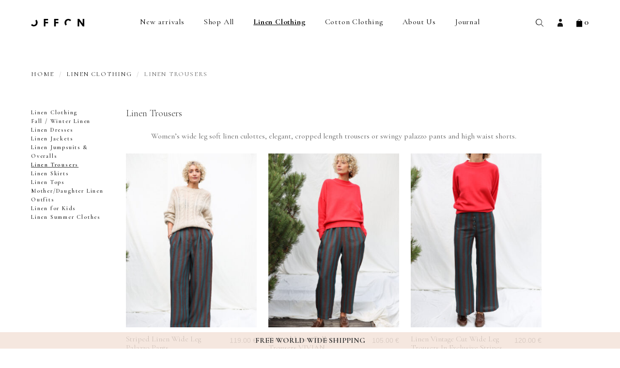

--- FILE ---
content_type: text/html; charset=UTF-8
request_url: https://offonclothing.com/product-category/linen-clothing/linen-trousers/
body_size: 14702
content:
<!doctype html>
<html lang="en-US">
  <head>
    <meta charset="utf-8">
    <meta http-equiv="x-ua-compatible" content="ie=edge">
    <meta name="viewport" content="width=device-width, initial-scale=1, shrink-to-fit=no">
    <link rel="preconnect" href="https://fonts.googleapis.com">
    <link rel="preconnect" href="https://fonts.gstatic.com" crossorigin>

          <meta name="google-site-verification" content="spVy1HpAowpCQt2at4YUu1sL3-m0l-D4n0eZB1ffZ0w" />
      <meta name="facebook-domain-verification" content="qcj9va8rhuyazwyg9hrdlg42fgs55u" />
      <!-- Global site tag (gtag.js) - Google Analytics -->
      <script async src="https://www.googletagmanager.com/gtag/js?id=UA-128898852-1"></script>
      <script>
        window.dataLayer = window.dataLayer || [];
        function gtag(){dataLayer.push(arguments);}
        gtag('js', new Date());

        gtag('config', 'UA-128898852-1');
      </script>
      <!-- Hotjar Tracking Code for https://offonclothing.com -->
      <script>
        (function(h,o,t,j,a,r){
          h.hj=h.hj||function(){(h.hj.q=h.hj.q||[]).push(arguments)};
          h._hjSettings={hjid:1480753,hjsv:6};
          a=o.getElementsByTagName('head')[0];
          r=o.createElement('script');r.async=1;
          r.src=t+h._hjSettings.hjid+j+h._hjSettings.hjsv;
          a.appendChild(r);
        })(window,document,'https://static.hotjar.com/c/hotjar-','.js?sv=');
      </script>

      <script id="mcjs">!function(c,h,i,m,p){m=c.createElement(h),p=c.getElementsByTagName(h)[0],m.async=1,m.src=i,p.parentNode.insertBefore(m,p)}(document,"script","https://chimpstatic.com/mcjs-connected/js/users/4d33d88a9443c502e9f564cac/4fa420b7c55102d0fb496b913.js");</script>
        <script type="text/javascript" async defer src="//assets.pinterest.com/js/pinit.js"></script>
    <meta name='robots' content='index, follow, max-image-preview:large, max-snippet:-1, max-video-preview:-1' />
	<style>img:is([sizes="auto" i], [sizes^="auto," i]) { contain-intrinsic-size: 3000px 1500px }</style>
	
<!-- Google Tag Manager for WordPress by gtm4wp.com -->
<script data-cfasync="false" data-pagespeed-no-defer>
	var gtm4wp_datalayer_name = "dataLayer";
	var dataLayer = dataLayer || [];
	const gtm4wp_use_sku_instead = false;
	const gtm4wp_currency = 'EUR';
	const gtm4wp_product_per_impression = 10;
	const gtm4wp_clear_ecommerce = false;
	const gtm4wp_datalayer_max_timeout = 2000;
</script>
<!-- End Google Tag Manager for WordPress by gtm4wp.com -->
	<!-- This site is optimized with the Yoast SEO plugin v26.2 - https://yoast.com/wordpress/plugins/seo/ -->
	<title>Linen Trousers | Linen Clothing | OFFON clothing</title>
	<meta name="description" content="Women’s wide leg soft linen culottes, elegant, cropped length trousers or swingy palazzo pants and high waist shorts. Perfect for spring and summer." />
	<link rel="canonical" href="https://offonclothing.com/product-category/linen-clothing/linen-trousers/" />
	<link rel="next" href="https://offonclothing.com/product-category/linen-clothing/linen-trousers/page/2/" />
	<meta property="og:locale" content="en_US" />
	<meta property="og:type" content="article" />
	<meta property="og:title" content="Linen Trousers | Linen Clothing | OFFON clothing" />
	<meta property="og:description" content="Women’s wide leg soft linen culottes, elegant, cropped length trousers or swingy palazzo pants and high waist shorts. Perfect for spring and summer." />
	<meta property="og:url" content="https://offonclothing.com/product-category/linen-clothing/linen-trousers/" />
	<meta property="og:site_name" content="OFFON clothing" />
	<meta name="twitter:card" content="summary_large_image" />
	<script type="application/ld+json" class="yoast-schema-graph">{"@context":"https://schema.org","@graph":[{"@type":"CollectionPage","@id":"https://offonclothing.com/product-category/linen-clothing/linen-trousers/","url":"https://offonclothing.com/product-category/linen-clothing/linen-trousers/","name":"Linen Trousers | Linen Clothing | OFFON clothing","isPartOf":{"@id":"https://offonclothing.com/#website"},"primaryImageOfPage":{"@id":"https://offonclothing.com/product-category/linen-clothing/linen-trousers/#primaryimage"},"image":{"@id":"https://offonclothing.com/product-category/linen-clothing/linen-trousers/#primaryimage"},"thumbnailUrl":"/app/uploads/2025/12/1T6A2751.jpg","description":"Women’s wide leg soft linen culottes, elegant, cropped length trousers or swingy palazzo pants and high waist shorts. Perfect for spring and summer.","breadcrumb":{"@id":"https://offonclothing.com/product-category/linen-clothing/linen-trousers/#breadcrumb"},"inLanguage":"en-US"},{"@type":"ImageObject","inLanguage":"en-US","@id":"https://offonclothing.com/product-category/linen-clothing/linen-trousers/#primaryimage","url":"/app/uploads/2025/12/1T6A2751.jpg","contentUrl":"/app/uploads/2025/12/1T6A2751.jpg","width":1392,"height":2048,"caption":"Striped Linen Wide Leg Palazzo Pants | Trousers | Sustainable clothing | OffOn clothing"},{"@type":"BreadcrumbList","@id":"https://offonclothing.com/product-category/linen-clothing/linen-trousers/#breadcrumb","itemListElement":[{"@type":"ListItem","position":1,"name":"Home","item":"https://offonclothing.com/"},{"@type":"ListItem","position":2,"name":"Linen Clothing","item":"https://offonclothing.com/product-category/linen-clothing/"},{"@type":"ListItem","position":3,"name":"Linen Trousers"}]},{"@type":"WebSite","@id":"https://offonclothing.com/#website","url":"https://offonclothing.com/","name":"OFFON clothing","description":"","potentialAction":[{"@type":"SearchAction","target":{"@type":"EntryPoint","urlTemplate":"https://offonclothing.com/search/{search_term_string}"},"query-input":{"@type":"PropertyValueSpecification","valueRequired":true,"valueName":"search_term_string"}}],"inLanguage":"en-US"}]}</script>
	<!-- / Yoast SEO plugin. -->


<link rel='dns-prefetch' href='//www.googletagmanager.com' />
<link rel='dns-prefetch' href='//cdn.jsdelivr.net' />
<link rel='dns-prefetch' href='//fonts.googleapis.com' />
<link rel="stylesheet" href="/app/plugins/woocommerce-pdf-invoice/assets/css/woocommerce-pdf-frontend-css.css?ver=5.0.7"><link rel="stylesheet" href="/wp/wp-includes/css/dist/block-library/style.min.css?ver=6.8.3"><style id='classic-theme-styles-inline-css'>
/*! This file is auto-generated */
.wp-block-button__link{color:#fff;background-color:#32373c;border-radius:9999px;box-shadow:none;text-decoration:none;padding:calc(.667em + 2px) calc(1.333em + 2px);font-size:1.125em}.wp-block-file__button{background:#32373c;color:#fff;text-decoration:none}
</style>
<link rel="stylesheet" href="/app/plugins/woocommerce-gift-cards/assets/dist/frontend/blocks.css?ver=2.6.1"><style id='global-styles-inline-css'>
:root{--wp--preset--aspect-ratio--square: 1;--wp--preset--aspect-ratio--4-3: 4/3;--wp--preset--aspect-ratio--3-4: 3/4;--wp--preset--aspect-ratio--3-2: 3/2;--wp--preset--aspect-ratio--2-3: 2/3;--wp--preset--aspect-ratio--16-9: 16/9;--wp--preset--aspect-ratio--9-16: 9/16;--wp--preset--color--black: #000000;--wp--preset--color--cyan-bluish-gray: #abb8c3;--wp--preset--color--white: #ffffff;--wp--preset--color--pale-pink: #f78da7;--wp--preset--color--vivid-red: #cf2e2e;--wp--preset--color--luminous-vivid-orange: #ff6900;--wp--preset--color--luminous-vivid-amber: #fcb900;--wp--preset--color--light-green-cyan: #7bdcb5;--wp--preset--color--vivid-green-cyan: #00d084;--wp--preset--color--pale-cyan-blue: #8ed1fc;--wp--preset--color--vivid-cyan-blue: #0693e3;--wp--preset--color--vivid-purple: #9b51e0;--wp--preset--gradient--vivid-cyan-blue-to-vivid-purple: linear-gradient(135deg,rgba(6,147,227,1) 0%,rgb(155,81,224) 100%);--wp--preset--gradient--light-green-cyan-to-vivid-green-cyan: linear-gradient(135deg,rgb(122,220,180) 0%,rgb(0,208,130) 100%);--wp--preset--gradient--luminous-vivid-amber-to-luminous-vivid-orange: linear-gradient(135deg,rgba(252,185,0,1) 0%,rgba(255,105,0,1) 100%);--wp--preset--gradient--luminous-vivid-orange-to-vivid-red: linear-gradient(135deg,rgba(255,105,0,1) 0%,rgb(207,46,46) 100%);--wp--preset--gradient--very-light-gray-to-cyan-bluish-gray: linear-gradient(135deg,rgb(238,238,238) 0%,rgb(169,184,195) 100%);--wp--preset--gradient--cool-to-warm-spectrum: linear-gradient(135deg,rgb(74,234,220) 0%,rgb(151,120,209) 20%,rgb(207,42,186) 40%,rgb(238,44,130) 60%,rgb(251,105,98) 80%,rgb(254,248,76) 100%);--wp--preset--gradient--blush-light-purple: linear-gradient(135deg,rgb(255,206,236) 0%,rgb(152,150,240) 100%);--wp--preset--gradient--blush-bordeaux: linear-gradient(135deg,rgb(254,205,165) 0%,rgb(254,45,45) 50%,rgb(107,0,62) 100%);--wp--preset--gradient--luminous-dusk: linear-gradient(135deg,rgb(255,203,112) 0%,rgb(199,81,192) 50%,rgb(65,88,208) 100%);--wp--preset--gradient--pale-ocean: linear-gradient(135deg,rgb(255,245,203) 0%,rgb(182,227,212) 50%,rgb(51,167,181) 100%);--wp--preset--gradient--electric-grass: linear-gradient(135deg,rgb(202,248,128) 0%,rgb(113,206,126) 100%);--wp--preset--gradient--midnight: linear-gradient(135deg,rgb(2,3,129) 0%,rgb(40,116,252) 100%);--wp--preset--font-size--small: 13px;--wp--preset--font-size--medium: 20px;--wp--preset--font-size--large: 36px;--wp--preset--font-size--x-large: 42px;--wp--preset--spacing--20: 0.44rem;--wp--preset--spacing--30: 0.67rem;--wp--preset--spacing--40: 1rem;--wp--preset--spacing--50: 1.5rem;--wp--preset--spacing--60: 2.25rem;--wp--preset--spacing--70: 3.38rem;--wp--preset--spacing--80: 5.06rem;--wp--preset--shadow--natural: 6px 6px 9px rgba(0, 0, 0, 0.2);--wp--preset--shadow--deep: 12px 12px 50px rgba(0, 0, 0, 0.4);--wp--preset--shadow--sharp: 6px 6px 0px rgba(0, 0, 0, 0.2);--wp--preset--shadow--outlined: 6px 6px 0px -3px rgba(255, 255, 255, 1), 6px 6px rgba(0, 0, 0, 1);--wp--preset--shadow--crisp: 6px 6px 0px rgba(0, 0, 0, 1);}:where(.is-layout-flex){gap: 0.5em;}:where(.is-layout-grid){gap: 0.5em;}body .is-layout-flex{display: flex;}.is-layout-flex{flex-wrap: wrap;align-items: center;}.is-layout-flex > :is(*, div){margin: 0;}body .is-layout-grid{display: grid;}.is-layout-grid > :is(*, div){margin: 0;}:where(.wp-block-columns.is-layout-flex){gap: 2em;}:where(.wp-block-columns.is-layout-grid){gap: 2em;}:where(.wp-block-post-template.is-layout-flex){gap: 1.25em;}:where(.wp-block-post-template.is-layout-grid){gap: 1.25em;}.has-black-color{color: var(--wp--preset--color--black) !important;}.has-cyan-bluish-gray-color{color: var(--wp--preset--color--cyan-bluish-gray) !important;}.has-white-color{color: var(--wp--preset--color--white) !important;}.has-pale-pink-color{color: var(--wp--preset--color--pale-pink) !important;}.has-vivid-red-color{color: var(--wp--preset--color--vivid-red) !important;}.has-luminous-vivid-orange-color{color: var(--wp--preset--color--luminous-vivid-orange) !important;}.has-luminous-vivid-amber-color{color: var(--wp--preset--color--luminous-vivid-amber) !important;}.has-light-green-cyan-color{color: var(--wp--preset--color--light-green-cyan) !important;}.has-vivid-green-cyan-color{color: var(--wp--preset--color--vivid-green-cyan) !important;}.has-pale-cyan-blue-color{color: var(--wp--preset--color--pale-cyan-blue) !important;}.has-vivid-cyan-blue-color{color: var(--wp--preset--color--vivid-cyan-blue) !important;}.has-vivid-purple-color{color: var(--wp--preset--color--vivid-purple) !important;}.has-black-background-color{background-color: var(--wp--preset--color--black) !important;}.has-cyan-bluish-gray-background-color{background-color: var(--wp--preset--color--cyan-bluish-gray) !important;}.has-white-background-color{background-color: var(--wp--preset--color--white) !important;}.has-pale-pink-background-color{background-color: var(--wp--preset--color--pale-pink) !important;}.has-vivid-red-background-color{background-color: var(--wp--preset--color--vivid-red) !important;}.has-luminous-vivid-orange-background-color{background-color: var(--wp--preset--color--luminous-vivid-orange) !important;}.has-luminous-vivid-amber-background-color{background-color: var(--wp--preset--color--luminous-vivid-amber) !important;}.has-light-green-cyan-background-color{background-color: var(--wp--preset--color--light-green-cyan) !important;}.has-vivid-green-cyan-background-color{background-color: var(--wp--preset--color--vivid-green-cyan) !important;}.has-pale-cyan-blue-background-color{background-color: var(--wp--preset--color--pale-cyan-blue) !important;}.has-vivid-cyan-blue-background-color{background-color: var(--wp--preset--color--vivid-cyan-blue) !important;}.has-vivid-purple-background-color{background-color: var(--wp--preset--color--vivid-purple) !important;}.has-black-border-color{border-color: var(--wp--preset--color--black) !important;}.has-cyan-bluish-gray-border-color{border-color: var(--wp--preset--color--cyan-bluish-gray) !important;}.has-white-border-color{border-color: var(--wp--preset--color--white) !important;}.has-pale-pink-border-color{border-color: var(--wp--preset--color--pale-pink) !important;}.has-vivid-red-border-color{border-color: var(--wp--preset--color--vivid-red) !important;}.has-luminous-vivid-orange-border-color{border-color: var(--wp--preset--color--luminous-vivid-orange) !important;}.has-luminous-vivid-amber-border-color{border-color: var(--wp--preset--color--luminous-vivid-amber) !important;}.has-light-green-cyan-border-color{border-color: var(--wp--preset--color--light-green-cyan) !important;}.has-vivid-green-cyan-border-color{border-color: var(--wp--preset--color--vivid-green-cyan) !important;}.has-pale-cyan-blue-border-color{border-color: var(--wp--preset--color--pale-cyan-blue) !important;}.has-vivid-cyan-blue-border-color{border-color: var(--wp--preset--color--vivid-cyan-blue) !important;}.has-vivid-purple-border-color{border-color: var(--wp--preset--color--vivid-purple) !important;}.has-vivid-cyan-blue-to-vivid-purple-gradient-background{background: var(--wp--preset--gradient--vivid-cyan-blue-to-vivid-purple) !important;}.has-light-green-cyan-to-vivid-green-cyan-gradient-background{background: var(--wp--preset--gradient--light-green-cyan-to-vivid-green-cyan) !important;}.has-luminous-vivid-amber-to-luminous-vivid-orange-gradient-background{background: var(--wp--preset--gradient--luminous-vivid-amber-to-luminous-vivid-orange) !important;}.has-luminous-vivid-orange-to-vivid-red-gradient-background{background: var(--wp--preset--gradient--luminous-vivid-orange-to-vivid-red) !important;}.has-very-light-gray-to-cyan-bluish-gray-gradient-background{background: var(--wp--preset--gradient--very-light-gray-to-cyan-bluish-gray) !important;}.has-cool-to-warm-spectrum-gradient-background{background: var(--wp--preset--gradient--cool-to-warm-spectrum) !important;}.has-blush-light-purple-gradient-background{background: var(--wp--preset--gradient--blush-light-purple) !important;}.has-blush-bordeaux-gradient-background{background: var(--wp--preset--gradient--blush-bordeaux) !important;}.has-luminous-dusk-gradient-background{background: var(--wp--preset--gradient--luminous-dusk) !important;}.has-pale-ocean-gradient-background{background: var(--wp--preset--gradient--pale-ocean) !important;}.has-electric-grass-gradient-background{background: var(--wp--preset--gradient--electric-grass) !important;}.has-midnight-gradient-background{background: var(--wp--preset--gradient--midnight) !important;}.has-small-font-size{font-size: var(--wp--preset--font-size--small) !important;}.has-medium-font-size{font-size: var(--wp--preset--font-size--medium) !important;}.has-large-font-size{font-size: var(--wp--preset--font-size--large) !important;}.has-x-large-font-size{font-size: var(--wp--preset--font-size--x-large) !important;}
:where(.wp-block-post-template.is-layout-flex){gap: 1.25em;}:where(.wp-block-post-template.is-layout-grid){gap: 1.25em;}
:where(.wp-block-columns.is-layout-flex){gap: 2em;}:where(.wp-block-columns.is-layout-grid){gap: 2em;}
:root :where(.wp-block-pullquote){font-size: 1.5em;line-height: 1.6;}
</style>
<link rel="stylesheet" href="/app/plugins/contact-form-7/includes/css/styles.css?ver=6.1.3"><style id='woocommerce-inline-inline-css'>
.woocommerce form .form-row .required { visibility: hidden; }
</style>
<link rel="stylesheet" href="/app/plugins/woocommerce-gift-cards/assets/css/frontend/woocommerce.css?ver=2.6.1"><link rel="stylesheet" href="/app/plugins/customs-fees-for-woocommerce/assets/css/frontend.css?ver=1.0.0"><link rel="stylesheet" href="/app/plugins/montonio-for-woocommerce/assets/css/montonio-style.css?ver=9.1.7"><link rel="stylesheet" href="/app/plugins/woocommerce/assets/css/brands.css?ver=9.8.5"><link rel="stylesheet" href="//fonts.googleapis.com/css2?family=Cormorant+Garamond:wght@300;400;600;700&amp;display=swap"><link rel="stylesheet" href="/app/themes/offon/public/styles/app.css?id=fe20aefebf803f46aa12b7193de4f415">
<!-- Google Tag Manager for WordPress by gtm4wp.com -->
<!-- GTM Container placement set to automatic -->
<script data-cfasync="false" data-pagespeed-no-defer>
	var dataLayer_content = {"pagePostType":"product","pagePostType2":"tax-product","pageCategory":[],"customerTotalOrders":0,"customerTotalOrderValue":0,"customerFirstName":"","customerLastName":"","customerBillingFirstName":"","customerBillingLastName":"","customerBillingCompany":"","customerBillingAddress1":"","customerBillingAddress2":"","customerBillingCity":"","customerBillingState":"","customerBillingPostcode":"","customerBillingCountry":"","customerBillingEmail":"","customerBillingEmailHash":"","customerBillingPhone":"","customerShippingFirstName":"","customerShippingLastName":"","customerShippingCompany":"","customerShippingAddress1":"","customerShippingAddress2":"","customerShippingCity":"","customerShippingState":"","customerShippingPostcode":"","customerShippingCountry":""};
	dataLayer.push( dataLayer_content );
</script>
<script data-cfasync="false" data-pagespeed-no-defer>
(function(w,d,s,l,i){w[l]=w[l]||[];w[l].push({'gtm.start':
new Date().getTime(),event:'gtm.js'});var f=d.getElementsByTagName(s)[0],
j=d.createElement(s),dl=l!='dataLayer'?'&l='+l:'';j.async=true;j.src=
'//www.googletagmanager.com/gtm.js?id='+i+dl;f.parentNode.insertBefore(j,f);
})(window,document,'script','dataLayer','GTM-WKRSLJR');
</script>
<!-- End Google Tag Manager for WordPress by gtm4wp.com -->	<noscript><style>.woocommerce-product-gallery{ opacity: 1 !important; }</style></noscript>
	<link rel="icon" href="/app/uploads/2024/10/OFFON-logo-white-80x80.jpg" sizes="32x32">
<link rel="icon" href="/app/uploads/2024/10/OFFON-logo-white-192x192.jpg" sizes="192x192">
<link rel="apple-touch-icon" href="/app/uploads/2024/10/OFFON-logo-white-192x192.jpg">
<meta name="msapplication-TileImage" content="/app/uploads/2024/10/OFFON-logo-white-300x300.jpg">
		<!-- Facebook Pixel Code -->
		<script>
			var aepc_pixel = {"pixel_id":"2556017541153672","user":{},"enable_advanced_events":"yes","fire_delay":"0","can_use_sku":"yes","enable_viewcontent":"yes","enable_addtocart":"yes","enable_addtowishlist":"no","enable_initiatecheckout":"yes","enable_addpaymentinfo":"yes","enable_purchase":"yes","allowed_params":{"AddToCart":["value","currency","content_category","content_name","content_type","content_ids"],"AddToWishlist":["value","currency","content_category","content_name","content_type","content_ids"]}},
				aepc_pixel_args = [],
				aepc_extend_args = function( args ) {
					if ( typeof args === 'undefined' ) {
						args = {};
					}

					for(var key in aepc_pixel_args)
						args[key] = aepc_pixel_args[key];

					return args;
				};

			// Extend args
			if ( 'yes' === aepc_pixel.enable_advanced_events ) {
				aepc_pixel_args.userAgent = navigator.userAgent;
				aepc_pixel_args.language = navigator.language;

				if ( document.referrer.indexOf( document.domain ) < 0 ) {
					aepc_pixel_args.referrer = document.referrer;
				}
			}

						!function(f,b,e,v,n,t,s){if(f.fbq)return;n=f.fbq=function(){n.callMethod?
				n.callMethod.apply(n,arguments):n.queue.push(arguments)};if(!f._fbq)f._fbq=n;
				n.push=n;n.loaded=!0;n.version='2.0';n.agent='dvpixelcaffeinewordpress';n.queue=[];t=b.createElement(e);t.async=!0;
				t.src=v;s=b.getElementsByTagName(e)[0];s.parentNode.insertBefore(t,s)}(window,
				document,'script','https://connect.facebook.net/en_US/fbevents.js');
			
						fbq('init', aepc_pixel.pixel_id, aepc_pixel.user);

							setTimeout( function() {
				fbq('track', "PageView", aepc_pixel_args);
			}, aepc_pixel.fire_delay * 1000 );
					</script>
		<!-- End Facebook Pixel Code -->
		  </head>

  <body class="archive tax-product_cat term-linen-trousers term-225 wp-embed-responsive wp-theme-offon theme-offon woocommerce woocommerce-page woocommerce-no-js">
    <div id="fb-root"></div>
    <script>(function(d, s, id) {
        var js, fjs = d.getElementsByTagName(s)[0];
        if (d.getElementById(id)) return;
        js = d.createElement(s); js.id = id;
        js.src = "https://connect.facebook.net/en_US/sdk.js#xfbml=1&version=v3.0";
        fjs.parentNode.insertBefore(js, fjs);
      }(document, 'script', 'facebook-jssdk'));</script>
            
<!-- GTM Container placement set to automatic -->
<!-- Google Tag Manager (noscript) -->
				<noscript><iframe src="https://www.googletagmanager.com/ns.html?id=GTM-WKRSLJR" height="0" width="0" style="display:none;visibility:hidden" aria-hidden="true"></iframe></noscript>
<!-- End Google Tag Manager (noscript) -->    
    <div class="body">
      <header class="header" x-data="{ search: false }">
  <div class="container is-static">
    <div class="columns is-mobile is-space-between is-aligned-middle">
      <div class="header__hamburger column is-narrow is-hidden-desktop">
        <button id="toggle-menu" class="hamburger" type="button">
          <span></span>
          <span></span>
          <span></span>
        </button>
      </div>
      <div class="column is-narrow-desktop has-text-centered">
                  <a class="header__logo" href="https://offonclothing.com/">OFFON clothing</a>
              </div>
      <nav class="header__navigation column is-narrow">
                  <div class="menu-header-menu-container"><ul class="header__menu-v2"><li id="menu-item-39989" class="menu-item menu-item-type-taxonomy menu-item-object-product_cat menu-item-39989"><a href="/product-category/new-arrivals/">New arrivals</a></li>
<li id="menu-item-138578" class="menu-item menu-item-type-taxonomy menu-item-object-product_cat menu-item-has-children menu-item-138578"><a href="/product-category/shop-all/">Shop All</a>
<ul class="sub-menu">
	<li id="menu-item-39984" class="menu-item menu-item-type-taxonomy menu-item-object-product_cat menu-item-39984"><a href="/product-category/dresses/">Dresses</a></li>
	<li id="menu-item-196160" class="menu-item menu-item-type-taxonomy menu-item-object-product_cat menu-item-196160"><a href="/product-category/floral-printed-dresses/">Floral &amp; Printed Dresses</a></li>
	<li id="menu-item-196161" class="menu-item menu-item-type-taxonomy menu-item-object-product_cat menu-item-196161"><a href="/product-category/cord-denim/">Cord &amp; Denim</a></li>
	<li id="menu-item-39986" class="menu-item menu-item-type-taxonomy menu-item-object-product_cat menu-item-39986"><a href="/product-category/jumpsuits/">Jumpsuits</a></li>
	<li id="menu-item-39992" class="menu-item menu-item-type-taxonomy menu-item-object-product_cat menu-item-39992"><a href="/product-category/trousers/">Trousers</a></li>
	<li id="menu-item-39990" class="menu-item menu-item-type-taxonomy menu-item-object-product_cat menu-item-39990"><a href="/product-category/skirts/">Skirts</a></li>
	<li id="menu-item-39991" class="menu-item menu-item-type-taxonomy menu-item-object-product_cat menu-item-39991"><a href="/product-category/tops/">Tops</a></li>
	<li id="menu-item-39985" class="menu-item menu-item-type-taxonomy menu-item-object-product_cat menu-item-39985"><a href="/product-category/jacket/">Jackets</a></li>
	<li id="menu-item-196339" class="menu-item menu-item-type-taxonomy menu-item-object-product_cat menu-item-196339"><a href="/product-category/matching-sets/">Matching Sets</a></li>
	<li id="menu-item-164397" class="menu-item menu-item-type-taxonomy menu-item-object-product_cat menu-item-164397"><a href="/product-category/collars/">Collars</a></li>
	<li id="menu-item-39988" class="menu-item menu-item-type-taxonomy menu-item-object-product_cat menu-item-39988"><a href="/product-category/mother-daughter/">Mother/ Daughter</a></li>
	<li id="menu-item-39987" class="menu-item menu-item-type-taxonomy menu-item-object-product_cat menu-item-39987"><a href="/product-category/kids/">Kids</a></li>
	<li id="menu-item-46692" class="menu-item menu-item-type-taxonomy menu-item-object-product_cat menu-item-46692"><a href="/product-category/maternity/">Maternity</a></li>
	<li id="menu-item-146773" class="menu-item menu-item-type-taxonomy menu-item-object-product_cat menu-item-146773"><a href="/product-category/gift-cards/">Gift Cards</a></li>
</ul>
</li>
<li id="menu-item-39939" class="menu-item menu-item-type-taxonomy menu-item-object-product_cat current-product_cat-ancestor current-menu-ancestor current-menu-parent current-product_cat-parent menu-item-has-children menu-item-39939"><a href="/product-category/linen-clothing/">Linen Clothing</a>
<ul class="sub-menu">
	<li id="menu-item-228735" class="menu-item menu-item-type-taxonomy menu-item-object-product_cat menu-item-228735"><a href="/product-category/linen-clothing/fall-linen-sustainable-clothing-offon-clothing/">Fall / Winter Linen</a></li>
	<li id="menu-item-39940" class="menu-item menu-item-type-taxonomy menu-item-object-product_cat menu-item-39940"><a href="/product-category/linen-clothing/linen-dresses/">Linen Dresses</a></li>
	<li id="menu-item-39943" class="menu-item menu-item-type-taxonomy menu-item-object-product_cat menu-item-39943"><a href="/product-category/linen-clothing/linen-jumpsuitsoveralls/">Linen Jumpsuits &amp; Overalls</a></li>
	<li id="menu-item-39947" class="menu-item menu-item-type-taxonomy menu-item-object-product_cat current-menu-item menu-item-39947"><a href="/product-category/linen-clothing/linen-trousers/" aria-current="page">Linen Trousers</a></li>
	<li id="menu-item-39944" class="menu-item menu-item-type-taxonomy menu-item-object-product_cat menu-item-39944"><a href="/product-category/linen-clothing/linen-skirts/">Linen Skirts</a></li>
	<li id="menu-item-39946" class="menu-item menu-item-type-taxonomy menu-item-object-product_cat menu-item-39946"><a href="/product-category/linen-clothing/linen-tops/">Linen Tops</a></li>
	<li id="menu-item-39942" class="menu-item menu-item-type-taxonomy menu-item-object-product_cat menu-item-39942"><a href="/product-category/linen-clothing/linen-jackets/">Linen Jackets</a></li>
	<li id="menu-item-39948" class="menu-item menu-item-type-taxonomy menu-item-object-product_cat menu-item-39948"><a href="/product-category/linen-clothing/mother-daughter-linen-outfits/">Mother/Daughter Linen Outfits</a></li>
	<li id="menu-item-39941" class="menu-item menu-item-type-taxonomy menu-item-object-product_cat menu-item-39941"><a href="/product-category/linen-clothing/linen-for-kids/">Linen for Kids</a></li>
	<li id="menu-item-39945" class="menu-item menu-item-type-taxonomy menu-item-object-product_cat menu-item-39945"><a href="/product-category/linen-clothing/linen-summer-clothes/">Linen Summer Clothes</a></li>
	<li id="menu-item-49731" class="menu-item menu-item-type-taxonomy menu-item-object-product_tag menu-item-49731"><a href="/product-tag/linen-fabric-samples/">Linen fabric samples</a></li>
</ul>
</li>
<li id="menu-item-39950" class="menu-item menu-item-type-taxonomy menu-item-object-product_cat menu-item-has-children menu-item-39950"><a href="/product-category/cotton-clothing/">Cotton Clothing</a>
<ul class="sub-menu">
	<li id="menu-item-39951" class="menu-item menu-item-type-taxonomy menu-item-object-product_cat menu-item-39951"><a href="/product-category/cotton-clothing/cotton-dresses/">Cotton Dresses</a></li>
	<li id="menu-item-39954" class="menu-item menu-item-type-taxonomy menu-item-object-product_cat menu-item-39954"><a href="/product-category/cotton-clothing/cotton-jumpsuitsoveralls/">Cotton Jumpsuits &amp; Overalls</a></li>
	<li id="menu-item-39958" class="menu-item menu-item-type-taxonomy menu-item-object-product_cat menu-item-39958"><a href="/product-category/cotton-clothing/cotton-trousers/">Cotton Trousers</a></li>
	<li id="menu-item-39955" class="menu-item menu-item-type-taxonomy menu-item-object-product_cat menu-item-39955"><a href="/product-category/cotton-clothing/cotton-skirts/">Cotton Skirts</a></li>
	<li id="menu-item-39957" class="menu-item menu-item-type-taxonomy menu-item-object-product_cat menu-item-39957"><a href="/product-category/cotton-clothing/cotton-tops/">Cotton Tops</a></li>
	<li id="menu-item-39953" class="menu-item menu-item-type-taxonomy menu-item-object-product_cat menu-item-39953"><a href="/product-category/cotton-clothing/cotton-jackets/">Cotton Jackets</a></li>
	<li id="menu-item-39959" class="menu-item menu-item-type-taxonomy menu-item-object-product_cat menu-item-39959"><a href="/product-category/cotton-clothing/mother-daughter-cotton-outfits/">Mother/Daughter Cotton Outfits</a></li>
	<li id="menu-item-39952" class="menu-item menu-item-type-taxonomy menu-item-object-product_cat menu-item-39952"><a href="/product-category/cotton-clothing/cotton-for-kids/">Cotton for Kids</a></li>
	<li id="menu-item-39956" class="menu-item menu-item-type-taxonomy menu-item-object-product_cat menu-item-39956"><a href="/product-category/cotton-clothing/cotton-summer-clothes/">Cotton Summer Clothes</a></li>
</ul>
</li>
<li id="menu-item-39979" class="menu-item menu-item-type-post_type menu-item-object-page menu-item-has-children menu-item-39979"><a href="https://offonclothing.com/about-us/">About Us</a>
<ul class="sub-menu">
	<li id="menu-item-39980" class="menu-item menu-item-type-post_type menu-item-object-page menu-item-39980"><a href="https://offonclothing.com/how-its-made/">How It’s Made</a></li>
	<li id="menu-item-45099" class="menu-item menu-item-type-post_type menu-item-object-page menu-item-45099"><a href="https://offonclothing.com/about-us/sustainability/">Sustainability</a></li>
	<li id="menu-item-48585" class="menu-item menu-item-type-post_type menu-item-object-page menu-item-48585"><a href="https://offonclothing.com/history/">History</a></li>
</ul>
</li>
<li id="menu-item-143547" class="menu-item menu-item-type-custom menu-item-object-custom menu-item-has-children menu-item-143547"><a href="#">Journal</a>
<ul class="sub-menu">
	<li id="menu-item-143404" class="menu-item menu-item-type-post_type_archive menu-item-object-blog menu-item-143404"><a href="https://offonclothing.com/blog/">Blog</a></li>
	<li id="menu-item-39981" class="menu-item menu-item-type-post_type menu-item-object-page menu-item-39981"><a href="https://offonclothing.com/diary/">Our Community</a></li>
</ul>
</li>
</ul></div>
              </nav>
      <div class="header__actions column is-narrow">
        <ul>
          <li>
            <a href="#" x-on:click.prevent="search = ! search">
              <i class="ic ic-search"></i>
            </a>
          </li>
          <li class="is-hidden-mobile">
            <a href="https://offonclothing.com/my-account/">
              <i class="ic ic-profile"></i>
            </a>
          </li>
          <li>
            <a href="https://offonclothing.com/checkout/">
              <i class="ic ic-cart"></i>
              0
            </a>
          </li>
        </ul>
      </div>
    </div>

    <form role="search" action="https://offonclothing.com/" method="get" class="form-search is-hidden" :class="{ '': search, 'is-hidden': ! (search) }">
      <div class="field has-addons">
        <div class="control is-expanded">
          <input class="input" type="text" name="s" placeholder="Search products" value="">
          <input type="hidden" name="post_type" value="product">
        </div>
        <div class="control">
          <button type="submit" value="Search" class="button has-arrow" style="background: transparent;">
            <i class="ic ic-search"></i>
          </button>
        </div>
      </div>
    </form>
  </div>
</header>

<div class="body-content" role="document">
  <main class="main">
      <section class="section section--breadcrumb"><div class="container"><nav class="breadcrumb" aria-label="breadcrumbs"><ul><li><a href="https://offonclothing.com">Home</a></li><li><a href="/product-category/linen-clothing/">Linen Clothing</a></li><li>Linen Trousers</li></ul></nav></div></section><section class="section">
  <div class="container">

      <div class="woocommerce-notices-wrapper"></div>
    <div class="columns">
      <div class="column is-9">
        <section>
                      <h1 class="title is-5">Linen Trousers</h1>
          
          <div class="content">
            <div class="term-description"><p style="text-align: center">Women’s wide leg soft linen culottes, elegant, cropped length trousers or swingy palazzo pants and high waist shorts.</p>
</div>          </div>
        </section>

        <ul class="products columns is-mobile is-multiline columns-3">

                              <li class="column is-12-mobile is-6-tablet is-4-desktop">
  <a href="https://offonclothing.com/product/striped-linen-wide-leg-palazzo-pants/" class="add_to_cart_button">
    <figure class="image">
      <img width="308" height="409" src="/app/uploads/2025/12/1T6A2751-308x409.jpg" class="attachment-woocommerce_thumbnail size-woocommerce_thumbnail" alt="Striped Linen Wide Leg Palazzo Pants | Trousers | Sustainable clothing | OffOn clothing" decoding="async" fetchpriority="high" srcset="/app/uploads/2025/12/1T6A2751-308x409.jpg 308w, /app/uploads/2025/12/1T6A2751-308x409@2x.jpg 616w" sizes="(max-width: 308px) 100vw, 308px" />    </figure>

    <div class="level">
      <div class="level-left">
        <div>
          <h2 class="title is-6">Striped Linen Wide Leg Palazzo Pants</h2>
                  </div>
      </div>
      <div class="level-right">
        <div>
          
	<span class="price"><span class="woocommerce-Price-amount amount"><bdi>119.00&nbsp;<span class="woocommerce-Price-currencySymbol">&euro;</span></bdi></span></span>
<span data-content_category="Linen Summer Clothes"></span>        </div>
      </div>
    </div>

    </a><span class="gtm4wp_productdata" style="display:none; visibility:hidden;" data-gtm4wp_product_data="{&quot;internal_id&quot;:235054,&quot;item_id&quot;:235054,&quot;item_name&quot;:&quot;Striped Linen Wide Leg Palazzo Pants&quot;,&quot;sku&quot;:&quot;G0065\/505&quot;,&quot;price&quot;:119,&quot;stocklevel&quot;:null,&quot;stockstatus&quot;:&quot;instock&quot;,&quot;google_business_vertical&quot;:&quot;retail&quot;,&quot;item_category&quot;:&quot;Shop All&quot;,&quot;id&quot;:235054,&quot;productlink&quot;:&quot;\/product\/striped-linen-wide-leg-palazzo-pants\/&quot;,&quot;item_list_name&quot;:&quot;General Product List&quot;,&quot;index&quot;:0,&quot;product_type&quot;:&quot;variable&quot;,&quot;item_brand&quot;:&quot;&quot;}"></span>  </a>
</li>
                      <li class="column is-12-mobile is-6-tablet is-4-desktop">
  <a href="https://offonclothing.com/product/striped-linen-balloon-trousers-vivian-2/" class="add_to_cart_button">
    <figure class="image">
      <img width="308" height="409" src="/app/uploads/2025/11/1T6A3316-308x409.jpg" class="attachment-woocommerce_thumbnail size-woocommerce_thumbnail" alt="Exclusive Striped Linen Balloon Trousers VIVIAN | Trousers | Sustainable clothing | OffOn clothing" decoding="async" srcset="/app/uploads/2025/11/1T6A3316-308x409.jpg 308w, /app/uploads/2025/11/1T6A3316-308x409@2x.jpg 616w" sizes="(max-width: 308px) 100vw, 308px" />    </figure>

    <div class="level">
      <div class="level-left">
        <div>
          <h2 class="title is-6">Striped Linen Balloon Trousers VIVIAN</h2>
                  </div>
      </div>
      <div class="level-right">
        <div>
          
	<span class="price"><span class="woocommerce-Price-amount amount"><bdi>105.00&nbsp;<span class="woocommerce-Price-currencySymbol">&euro;</span></bdi></span></span>
<span data-content_category="Linen Summer Clothes"></span>        </div>
      </div>
    </div>

    </a><span class="gtm4wp_productdata" style="display:none; visibility:hidden;" data-gtm4wp_product_data="{&quot;internal_id&quot;:234178,&quot;item_id&quot;:234178,&quot;item_name&quot;:&quot;Striped Linen Balloon Trousers VIVIAN&quot;,&quot;sku&quot;:&quot;G0240\/505&quot;,&quot;price&quot;:105,&quot;stocklevel&quot;:null,&quot;stockstatus&quot;:&quot;instock&quot;,&quot;google_business_vertical&quot;:&quot;retail&quot;,&quot;item_category&quot;:&quot;Shop All&quot;,&quot;id&quot;:234178,&quot;productlink&quot;:&quot;\/product\/striped-linen-balloon-trousers-vivian-2\/&quot;,&quot;item_list_name&quot;:&quot;General Product List&quot;,&quot;index&quot;:0,&quot;product_type&quot;:&quot;variable&quot;,&quot;item_brand&quot;:&quot;&quot;}"></span>  </a>
</li>
                      <li class="column is-12-mobile is-6-tablet is-4-desktop">
  <a href="https://offonclothing.com/product/linen-vintage-cut-wide-leg-trousers-in-exclusive-stripes/" class="add_to_cart_button">
    <figure class="image">
      <img width="308" height="409" src="/app/uploads/2025/11/1T6A2990-308x409.jpg" class="attachment-woocommerce_thumbnail size-woocommerce_thumbnail" alt="Linen vintage cut wide leg trousers in exclusive stripes | Trousers | Sustainable clothing | OffOn clothing" decoding="async" srcset="/app/uploads/2025/11/1T6A2990-308x409.jpg 308w, /app/uploads/2025/11/1T6A2990-80x107.jpg 80w, /app/uploads/2025/11/1T6A2990-308x409@2x.jpg 616w, /app/uploads/2025/11/1T6A2990-80x107@2x.jpg 160w" sizes="(max-width: 308px) 100vw, 308px" />    </figure>

    <div class="level">
      <div class="level-left">
        <div>
          <h2 class="title is-6">Linen vintage cut wide leg trousers in exclusive stripes</h2>
                  </div>
      </div>
      <div class="level-right">
        <div>
          
	<span class="price"><span class="woocommerce-Price-amount amount"><bdi>120.00&nbsp;<span class="woocommerce-Price-currencySymbol">&euro;</span></bdi></span></span>
<span data-content_category="Linen Summer Clothes"></span>        </div>
      </div>
    </div>

    </a><span class="gtm4wp_productdata" style="display:none; visibility:hidden;" data-gtm4wp_product_data="{&quot;internal_id&quot;:234575,&quot;item_id&quot;:234575,&quot;item_name&quot;:&quot;Linen vintage cut wide leg trousers in exclusive stripes&quot;,&quot;sku&quot;:&quot;G0148B\/505&quot;,&quot;price&quot;:120,&quot;stocklevel&quot;:null,&quot;stockstatus&quot;:&quot;instock&quot;,&quot;google_business_vertical&quot;:&quot;retail&quot;,&quot;item_category&quot;:&quot;Shop All&quot;,&quot;id&quot;:234575,&quot;productlink&quot;:&quot;\/product\/linen-vintage-cut-wide-leg-trousers-in-exclusive-stripes\/&quot;,&quot;item_list_name&quot;:&quot;General Product List&quot;,&quot;index&quot;:0,&quot;product_type&quot;:&quot;variable&quot;,&quot;item_brand&quot;:&quot;&quot;}"></span>  </a>
</li>
                      <li class="column is-12-mobile is-6-tablet is-4-desktop">
  <a href="https://offonclothing.com/product/linen-palazzo-elasticated-waist-pants-2/" class="add_to_cart_button">
    <figure class="image">
      <img width="308" height="409" src="/app/uploads/2025/09/1T6A9505-308x409.jpg" class="attachment-woocommerce_thumbnail size-woocommerce_thumbnail" alt="Linen palazzo elasticated waist pants | Trousers | Sustainable clothing | OffOn clothing" decoding="async" loading="lazy" srcset="/app/uploads/2025/09/1T6A9505-308x409.jpg 308w, /app/uploads/2025/09/1T6A9505-308x409@2x.jpg 616w" sizes="auto, (max-width: 308px) 100vw, 308px" />    </figure>

    <div class="level">
      <div class="level-left">
        <div>
          <h2 class="title is-6">Linen palazzo elasticated waist pants</h2>
                  </div>
      </div>
      <div class="level-right">
        <div>
          
	<span class="price"><span class="woocommerce-Price-amount amount"><bdi>109.00&nbsp;<span class="woocommerce-Price-currencySymbol">&euro;</span></bdi></span></span>
<span data-content_category="Linen Summer Clothes"></span>        </div>
      </div>
    </div>

    </a><span class="gtm4wp_productdata" style="display:none; visibility:hidden;" data-gtm4wp_product_data="{&quot;internal_id&quot;:229997,&quot;item_id&quot;:229997,&quot;item_name&quot;:&quot;Linen palazzo elasticated waist pants&quot;,&quot;sku&quot;:&quot;G0193\/477&quot;,&quot;price&quot;:109,&quot;stocklevel&quot;:null,&quot;stockstatus&quot;:&quot;instock&quot;,&quot;google_business_vertical&quot;:&quot;retail&quot;,&quot;item_category&quot;:&quot;Shop All&quot;,&quot;id&quot;:229997,&quot;productlink&quot;:&quot;\/product\/linen-palazzo-elasticated-waist-pants-2\/&quot;,&quot;item_list_name&quot;:&quot;General Product List&quot;,&quot;index&quot;:0,&quot;product_type&quot;:&quot;variable&quot;,&quot;item_brand&quot;:&quot;&quot;}"></span>  </a>
</li>
                      <li class="column is-12-mobile is-6-tablet is-4-desktop">
  <a href="https://offonclothing.com/product/striped-linen-palazzo-elasticated-waist-pants/" class="add_to_cart_button">
    <figure class="image">
      <img width="308" height="409" src="/app/uploads/2025/01/1T6A1102-308x409.jpg" class="attachment-woocommerce_thumbnail size-woocommerce_thumbnail" alt="Striped linen palazzo elasticated waist pants | Trousers | Sustainable clothing | OffOn clothing" decoding="async" loading="lazy" srcset="/app/uploads/2025/01/1T6A1102-308x409.jpg 308w, /app/uploads/2025/01/1T6A1102-308x409@2x.jpg 616w" sizes="auto, (max-width: 308px) 100vw, 308px" />    </figure>

    <div class="level">
      <div class="level-left">
        <div>
          <h2 class="title is-6">Striped linen palazzo elasticated waist pants</h2>
                  </div>
      </div>
      <div class="level-right">
        <div>
          
	<span class="price"><span class="woocommerce-Price-amount amount"><bdi>110.00&nbsp;<span class="woocommerce-Price-currencySymbol">&euro;</span></bdi></span></span>
<span data-content_category="Linen Trousers"></span>        </div>
      </div>
    </div>

    </a><span class="gtm4wp_productdata" style="display:none; visibility:hidden;" data-gtm4wp_product_data="{&quot;internal_id&quot;:210087,&quot;item_id&quot;:210087,&quot;item_name&quot;:&quot;Striped linen palazzo elasticated waist pants&quot;,&quot;sku&quot;:&quot;G78\/442&quot;,&quot;price&quot;:110,&quot;stocklevel&quot;:null,&quot;stockstatus&quot;:&quot;instock&quot;,&quot;google_business_vertical&quot;:&quot;retail&quot;,&quot;item_category&quot;:&quot;Shop All&quot;,&quot;id&quot;:210087,&quot;productlink&quot;:&quot;\/product\/striped-linen-palazzo-elasticated-waist-pants\/&quot;,&quot;item_list_name&quot;:&quot;General Product List&quot;,&quot;index&quot;:0,&quot;product_type&quot;:&quot;variable&quot;,&quot;item_brand&quot;:&quot;&quot;}"></span>  </a>
</li>
                      <li class="column is-12-mobile is-6-tablet is-4-desktop">
  <a href="https://offonclothing.com/product/vintage-cut-exclusive-jacquard-linen-culottes-in-stripes/" class="add_to_cart_button">
    <figure class="image">
      <img width="308" height="409" src="/app/uploads/2025/01/1T6A1427-308x409.jpg" class="attachment-woocommerce_thumbnail size-woocommerce_thumbnail" alt="Vintage cut exclusive jacquard linen culottes in stripes | Trousers | Sustainable clothing | OffOn clothing" decoding="async" loading="lazy" srcset="/app/uploads/2025/01/1T6A1427-308x409.jpg 308w, /app/uploads/2025/01/1T6A1427-308x409@2x.jpg 616w" sizes="auto, (max-width: 308px) 100vw, 308px" />    </figure>

    <div class="level">
      <div class="level-left">
        <div>
          <h2 class="title is-6">Vintage cut exclusive jacquard linen culottes in stripes</h2>
                  </div>
      </div>
      <div class="level-right">
        <div>
          
	<span class="price"><span class="woocommerce-Price-amount amount"><bdi>120.00&nbsp;<span class="woocommerce-Price-currencySymbol">&euro;</span></bdi></span></span>
<span data-content_category="Linen Trousers"></span>        </div>
      </div>
    </div>

    </a><span class="gtm4wp_productdata" style="display:none; visibility:hidden;" data-gtm4wp_product_data="{&quot;internal_id&quot;:209907,&quot;item_id&quot;:209907,&quot;item_name&quot;:&quot;Vintage cut exclusive jacquard linen culottes in stripes&quot;,&quot;sku&quot;:&quot;G0148\/439&quot;,&quot;price&quot;:120,&quot;stocklevel&quot;:null,&quot;stockstatus&quot;:&quot;instock&quot;,&quot;google_business_vertical&quot;:&quot;retail&quot;,&quot;item_category&quot;:&quot;Shop All&quot;,&quot;id&quot;:209907,&quot;productlink&quot;:&quot;\/product\/vintage-cut-exclusive-jacquard-linen-culottes-in-stripes\/&quot;,&quot;item_list_name&quot;:&quot;General Product List&quot;,&quot;index&quot;:0,&quot;product_type&quot;:&quot;variable&quot;,&quot;item_brand&quot;:&quot;&quot;}"></span>  </a>
</li>
                      <li class="column is-12-mobile is-6-tablet is-4-desktop">
  <a href="https://offonclothing.com/product/vintage-cut-exclusive-jacquard-linen-trousers-in-burgundy-stripes/" class="add_to_cart_button">
    <figure class="image">
      <img width="308" height="409" src="/app/uploads/2025/01/1T6A1961-1-308x409.jpg" class="attachment-woocommerce_thumbnail size-woocommerce_thumbnail" alt="Vintage cut exclusive jacquard linen trousers in burgundy stripes | Trousers | Sustainable clothing | OffOn clothing" decoding="async" loading="lazy" srcset="/app/uploads/2025/01/1T6A1961-1-308x409.jpg 308w, /app/uploads/2025/01/1T6A1961-1-308x409@2x.jpg 616w" sizes="auto, (max-width: 308px) 100vw, 308px" />    </figure>

    <div class="level">
      <div class="level-left">
        <div>
          <h2 class="title is-6">Vintage cut exclusive jacquard linen trousers in burgundy stripes</h2>
                  </div>
      </div>
      <div class="level-right">
        <div>
          
	<span class="price"><span class="woocommerce-Price-amount amount"><bdi>120.00&nbsp;<span class="woocommerce-Price-currencySymbol">&euro;</span></bdi></span></span>
<span data-content_category="Linen Trousers"></span>        </div>
      </div>
    </div>

    </a><span class="gtm4wp_productdata" style="display:none; visibility:hidden;" data-gtm4wp_product_data="{&quot;internal_id&quot;:211156,&quot;item_id&quot;:211156,&quot;item_name&quot;:&quot;Vintage cut exclusive jacquard linen trousers in burgundy stripes&quot;,&quot;sku&quot;:&quot;G0148\/440&quot;,&quot;price&quot;:120,&quot;stocklevel&quot;:null,&quot;stockstatus&quot;:&quot;instock&quot;,&quot;google_business_vertical&quot;:&quot;retail&quot;,&quot;item_category&quot;:&quot;Shop All&quot;,&quot;id&quot;:211156,&quot;productlink&quot;:&quot;\/product\/vintage-cut-exclusive-jacquard-linen-trousers-in-burgundy-stripes\/&quot;,&quot;item_list_name&quot;:&quot;General Product List&quot;,&quot;index&quot;:0,&quot;product_type&quot;:&quot;variable&quot;,&quot;item_brand&quot;:&quot;&quot;}"></span>  </a>
</li>
                      <li class="column is-12-mobile is-6-tablet is-4-desktop">
  <a href="https://offonclothing.com/product/palazzo-elasticated-waist-pants-in-exclusive-jacquard-striped-linen/" class="add_to_cart_button">
    <figure class="image">
      <img width="308" height="409" src="/app/uploads/2025/01/1T6A1640-308x409.jpg" class="attachment-woocommerce_thumbnail size-woocommerce_thumbnail" alt="Palazzo elasticated waist pants in exclusive jacquard striped linen | Dress | Sustainable clothing | OffOn clothing" decoding="async" loading="lazy" srcset="/app/uploads/2025/01/1T6A1640-308x409.jpg 308w, /app/uploads/2025/01/1T6A1640-308x409@2x.jpg 616w" sizes="auto, (max-width: 308px) 100vw, 308px" />    </figure>

    <div class="level">
      <div class="level-left">
        <div>
          <h2 class="title is-6">Palazzo elasticated waist pants in exclusive jacquard striped linen</h2>
                  </div>
      </div>
      <div class="level-right">
        <div>
          
	<span class="price"><span class="woocommerce-Price-amount amount"><bdi>110.00&nbsp;<span class="woocommerce-Price-currencySymbol">&euro;</span></bdi></span></span>
<span data-content_category="Linen Trousers"></span>        </div>
      </div>
    </div>

    </a><span class="gtm4wp_productdata" style="display:none; visibility:hidden;" data-gtm4wp_product_data="{&quot;internal_id&quot;:210781,&quot;item_id&quot;:210781,&quot;item_name&quot;:&quot;Palazzo elasticated waist pants in exclusive jacquard striped linen&quot;,&quot;sku&quot;:&quot;G78\/439&quot;,&quot;price&quot;:110,&quot;stocklevel&quot;:null,&quot;stockstatus&quot;:&quot;instock&quot;,&quot;google_business_vertical&quot;:&quot;retail&quot;,&quot;item_category&quot;:&quot;Shop All&quot;,&quot;id&quot;:210781,&quot;productlink&quot;:&quot;\/product\/palazzo-elasticated-waist-pants-in-exclusive-jacquard-striped-linen\/&quot;,&quot;item_list_name&quot;:&quot;General Product List&quot;,&quot;index&quot;:0,&quot;product_type&quot;:&quot;variable&quot;,&quot;item_brand&quot;:&quot;&quot;}"></span>  </a>
</li>
                      <li class="column is-12-mobile is-6-tablet is-4-desktop">
  <a href="https://offonclothing.com/product/palazzo-elasticated-waist-pants-in-jeans-blue-and-graphite-striped-linen/" class="add_to_cart_button">
    <figure class="image">
      <img width="308" height="409" src="/app/uploads/2025/01/1T6A2474-308x409.jpg" class="attachment-woocommerce_thumbnail size-woocommerce_thumbnail" alt="Palazzo elasticated waist pants in Jeans Blue and Graphite striped linen" decoding="async" loading="lazy" srcset="/app/uploads/2025/01/1T6A2474-308x409.jpg 308w, /app/uploads/2025/01/1T6A2474-308x409@2x.jpg 616w" sizes="auto, (max-width: 308px) 100vw, 308px" />    </figure>

    <div class="level">
      <div class="level-left">
        <div>
          <h2 class="title is-6">Palazzo elasticated waist pants in Jeans Blue and Graphite striped linen</h2>
                  </div>
      </div>
      <div class="level-right">
        <div>
          
	<span class="price"><span class="woocommerce-Price-amount amount"><bdi>110.00&nbsp;<span class="woocommerce-Price-currencySymbol">&euro;</span></bdi></span></span>
<span data-content_category="Linen Trousers"></span>        </div>
      </div>
    </div>

    </a><span class="gtm4wp_productdata" style="display:none; visibility:hidden;" data-gtm4wp_product_data="{&quot;internal_id&quot;:211194,&quot;item_id&quot;:211194,&quot;item_name&quot;:&quot;Palazzo elasticated waist pants in Jeans Blue and Graphite striped linen&quot;,&quot;sku&quot;:&quot;G78\/436&quot;,&quot;price&quot;:110,&quot;stocklevel&quot;:null,&quot;stockstatus&quot;:&quot;instock&quot;,&quot;google_business_vertical&quot;:&quot;retail&quot;,&quot;item_category&quot;:&quot;Shop All&quot;,&quot;id&quot;:211194,&quot;productlink&quot;:&quot;\/product\/palazzo-elasticated-waist-pants-in-jeans-blue-and-graphite-striped-linen\/&quot;,&quot;item_list_name&quot;:&quot;General Product List&quot;,&quot;index&quot;:0,&quot;product_type&quot;:&quot;variable&quot;,&quot;item_brand&quot;:&quot;&quot;}"></span>  </a>
</li>
                      <li class="column is-12-mobile is-6-tablet is-4-desktop">
  <a href="https://offonclothing.com/product/boxy-striped-linen-tapered-leg-trousers/" class="add_to_cart_button">
    <figure class="image">
      <img width="308" height="409" src="/app/uploads/2025/01/1T6A2338-308x409.jpg" class="attachment-woocommerce_thumbnail size-woocommerce_thumbnail" alt="Boxy striped linen tapered leg trousers | Trousers | Sustainable clothing | OffOn clothing" decoding="async" loading="lazy" srcset="/app/uploads/2025/01/1T6A2338-308x409.jpg 308w, /app/uploads/2025/01/1T6A2338-308x409@2x.jpg 616w" sizes="auto, (max-width: 308px) 100vw, 308px" />    </figure>

    <div class="level">
      <div class="level-left">
        <div>
          <h2 class="title is-6">Boxy striped linen tapered leg trousers</h2>
                  </div>
      </div>
      <div class="level-right">
        <div>
          
	<span class="price"><span class="woocommerce-Price-amount amount"><bdi>119.00&nbsp;<span class="woocommerce-Price-currencySymbol">&euro;</span></bdi></span></span>
<span data-content_category="Linen Trousers"></span>        </div>
      </div>
    </div>

    </a><span class="gtm4wp_productdata" style="display:none; visibility:hidden;" data-gtm4wp_product_data="{&quot;internal_id&quot;:211069,&quot;item_id&quot;:211069,&quot;item_name&quot;:&quot;Boxy striped linen tapered leg trousers&quot;,&quot;sku&quot;:&quot;G0174\/438&quot;,&quot;price&quot;:119,&quot;stocklevel&quot;:null,&quot;stockstatus&quot;:&quot;instock&quot;,&quot;google_business_vertical&quot;:&quot;retail&quot;,&quot;item_category&quot;:&quot;Shop All&quot;,&quot;id&quot;:211069,&quot;productlink&quot;:&quot;\/product\/boxy-striped-linen-tapered-leg-trousers\/&quot;,&quot;item_list_name&quot;:&quot;General Product List&quot;,&quot;index&quot;:0,&quot;product_type&quot;:&quot;variable&quot;,&quot;item_brand&quot;:&quot;&quot;}"></span>  </a>
</li>
                      <li class="column is-12-mobile is-6-tablet is-4-desktop">
  <a href="https://offonclothing.com/product/white-striped-linen-palazzo-trousers/" class="add_to_cart_button">
    <figure class="image">
      <img width="308" height="409" src="/app/uploads/2025/07/1T6A7052-308x409.jpg" class="attachment-woocommerce_thumbnail size-woocommerce_thumbnail" alt="White striped linen Palazzo trousers | Dress | Sustainable clothing | OffOn clothing" decoding="async" loading="lazy" srcset="/app/uploads/2025/07/1T6A7052-308x409.jpg 308w, /app/uploads/2025/07/1T6A7052-308x409@2x.jpg 616w" sizes="auto, (max-width: 308px) 100vw, 308px" />    </figure>

    <div class="level">
      <div class="level-left">
        <div>
          <h2 class="title is-6">White striped linen Palazzo trousers</h2>
                  </div>
      </div>
      <div class="level-right">
        <div>
          
	<span class="price"><span class="woocommerce-Price-amount amount"><bdi>119.00&nbsp;<span class="woocommerce-Price-currencySymbol">&euro;</span></bdi></span></span>
<span data-content_category="Linen Summer Clothes"></span>        </div>
      </div>
    </div>

    </a><span class="gtm4wp_productdata" style="display:none; visibility:hidden;" data-gtm4wp_product_data="{&quot;internal_id&quot;:226109,&quot;item_id&quot;:226109,&quot;item_name&quot;:&quot;White striped linen Palazzo trousers&quot;,&quot;sku&quot;:&quot;G0065\/479&quot;,&quot;price&quot;:119,&quot;stocklevel&quot;:null,&quot;stockstatus&quot;:&quot;instock&quot;,&quot;google_business_vertical&quot;:&quot;retail&quot;,&quot;item_category&quot;:&quot;Shop All&quot;,&quot;id&quot;:226109,&quot;productlink&quot;:&quot;\/product\/white-striped-linen-palazzo-trousers\/&quot;,&quot;item_list_name&quot;:&quot;General Product List&quot;,&quot;index&quot;:0,&quot;product_type&quot;:&quot;variable&quot;,&quot;item_brand&quot;:&quot;&quot;}"></span>  </a>
</li>
                      <li class="column is-12-mobile is-6-tablet is-4-desktop">
  <a href="https://offonclothing.com/product/exclusive-linen-checks-elasticated-waist-skort/" class="add_to_cart_button">
    <figure class="image">
      <img width="308" height="409" src="/app/uploads/2025/06/1T6A6911-308x409.jpg" class="attachment-woocommerce_thumbnail size-woocommerce_thumbnail" alt="Exclusive linen checks elasticated waist skort | Skort | Sustainable clothing | OffOn clothing" decoding="async" loading="lazy" srcset="/app/uploads/2025/06/1T6A6911-308x409.jpg 308w, /app/uploads/2025/06/1T6A6911-308x409@2x.jpg 616w" sizes="auto, (max-width: 308px) 100vw, 308px" />    </figure>

    <div class="level">
      <div class="level-left">
        <div>
          <h2 class="title is-6">Exclusive linen checks elasticated waist skort</h2>
                  </div>
      </div>
      <div class="level-right">
        <div>
          
	<span class="price"><span class="woocommerce-Price-amount amount"><bdi>82.00&nbsp;<span class="woocommerce-Price-currencySymbol">&euro;</span></bdi></span></span>
<span data-content_category="Linen Summer Clothes"></span>        </div>
      </div>
    </div>

    </a><span class="gtm4wp_productdata" style="display:none; visibility:hidden;" data-gtm4wp_product_data="{&quot;internal_id&quot;:226070,&quot;item_id&quot;:226070,&quot;item_name&quot;:&quot;Exclusive linen checks elasticated waist skort&quot;,&quot;sku&quot;:&quot;G0257\/469&quot;,&quot;price&quot;:82,&quot;stocklevel&quot;:null,&quot;stockstatus&quot;:&quot;instock&quot;,&quot;google_business_vertical&quot;:&quot;retail&quot;,&quot;item_category&quot;:&quot;Shop All&quot;,&quot;id&quot;:226070,&quot;productlink&quot;:&quot;\/product\/exclusive-linen-checks-elasticated-waist-skort\/&quot;,&quot;item_list_name&quot;:&quot;General Product List&quot;,&quot;index&quot;:0,&quot;product_type&quot;:&quot;variable&quot;,&quot;item_brand&quot;:&quot;&quot;}"></span>  </a>
</li>
                      <li class="column is-12-mobile is-6-tablet is-4-desktop">
  <a href="https://offonclothing.com/product/checkered-linen-wide-leg-palazzo-pants-3/" class="add_to_cart_button">
    <figure class="image">
      <img width="308" height="409" src="/app/uploads/2025/07/1T6A7301-308x409.jpg" class="attachment-woocommerce_thumbnail size-woocommerce_thumbnail" alt="Checkered Linen Wide Leg Palazzo Pants | Trousers | Sustainable clothing | OffOn clothing" decoding="async" loading="lazy" srcset="/app/uploads/2025/07/1T6A7301-308x409.jpg 308w, /app/uploads/2025/07/1T6A7301-308x409@2x.jpg 616w" sizes="auto, (max-width: 308px) 100vw, 308px" />    </figure>

    <div class="level">
      <div class="level-left">
        <div>
          <h2 class="title is-6">Checkered Linen Wide Leg Palazzo Pants</h2>
                  </div>
      </div>
      <div class="level-right">
        <div>
          
	<span class="price"><span class="woocommerce-Price-amount amount"><bdi>119.00&nbsp;<span class="woocommerce-Price-currencySymbol">&euro;</span></bdi></span></span>
<span data-content_category="Linen Trousers"></span>        </div>
      </div>
    </div>

    </a><span class="gtm4wp_productdata" style="display:none; visibility:hidden;" data-gtm4wp_product_data="{&quot;internal_id&quot;:226333,&quot;item_id&quot;:226333,&quot;item_name&quot;:&quot;Checkered Linen Wide Leg Palazzo Pants&quot;,&quot;sku&quot;:&quot;G0065\/481&quot;,&quot;price&quot;:119,&quot;stocklevel&quot;:null,&quot;stockstatus&quot;:&quot;instock&quot;,&quot;google_business_vertical&quot;:&quot;retail&quot;,&quot;item_category&quot;:&quot;Shop All&quot;,&quot;id&quot;:226333,&quot;productlink&quot;:&quot;\/product\/checkered-linen-wide-leg-palazzo-pants-3\/&quot;,&quot;item_list_name&quot;:&quot;General Product List&quot;,&quot;index&quot;:0,&quot;product_type&quot;:&quot;variable&quot;,&quot;item_brand&quot;:&quot;&quot;}"></span>  </a>
</li>
                      <li class="column is-12-mobile is-6-tablet is-4-desktop">
  <a href="https://offonclothing.com/product/exclusive-bluebonnet-checkered-linen-balloon-trousers-vivian/" class="add_to_cart_button">
    <figure class="image">
      <img width="308" height="409" src="/app/uploads/2025/06/1T6A7423-308x409.jpg" class="attachment-woocommerce_thumbnail size-woocommerce_thumbnail" alt="Exclusive Bluebonnet Checkered Linen Balloon Trousers VIVIAN | Trousers | Sustainable clothing | OffOn clothing" decoding="async" loading="lazy" srcset="/app/uploads/2025/06/1T6A7423-308x409.jpg 308w, /app/uploads/2025/06/1T6A7423-308x409@2x.jpg 616w" sizes="auto, (max-width: 308px) 100vw, 308px" />    </figure>

    <div class="level">
      <div class="level-left">
        <div>
          <h2 class="title is-6">Exclusive Bluebonnet Checkered Linen Balloon Trousers VIVIAN</h2>
                  </div>
      </div>
      <div class="level-right">
        <div>
          
	<span class="price"><span class="woocommerce-Price-amount amount"><bdi>105.00&nbsp;<span class="woocommerce-Price-currencySymbol">&euro;</span></bdi></span></span>
<span data-content_category="Linen Summer Clothes"></span>        </div>
      </div>
    </div>

    </a><span class="gtm4wp_productdata" style="display:none; visibility:hidden;" data-gtm4wp_product_data="{&quot;internal_id&quot;:224935,&quot;item_id&quot;:224935,&quot;item_name&quot;:&quot;Exclusive Bluebonnet Checkered Linen Balloon Trousers VIVIAN&quot;,&quot;sku&quot;:&quot;G0240\/481&quot;,&quot;price&quot;:105,&quot;stocklevel&quot;:null,&quot;stockstatus&quot;:&quot;instock&quot;,&quot;google_business_vertical&quot;:&quot;retail&quot;,&quot;item_category&quot;:&quot;Shop All&quot;,&quot;id&quot;:224935,&quot;productlink&quot;:&quot;\/product\/exclusive-bluebonnet-checkered-linen-balloon-trousers-vivian\/&quot;,&quot;item_list_name&quot;:&quot;General Product List&quot;,&quot;index&quot;:0,&quot;product_type&quot;:&quot;variable&quot;,&quot;item_brand&quot;:&quot;&quot;}"></span>  </a>
</li>
                      <li class="column is-12-mobile is-6-tablet is-4-desktop">
  <a href="https://offonclothing.com/product/checkered-linen-balloon-trousers-vivian/" class="add_to_cart_button">
    <figure class="image">
      <img width="308" height="409" src="/app/uploads/2025/04/1T6A1396-308x409.jpg" class="attachment-woocommerce_thumbnail size-woocommerce_thumbnail" alt="Checkered linen balloon trousers VIVIAN | Trousers | Sustainable clothing | OffOn clothing" decoding="async" loading="lazy" srcset="/app/uploads/2025/04/1T6A1396-308x409.jpg 308w, /app/uploads/2025/04/1T6A1396-308x409@2x.jpg 616w" sizes="auto, (max-width: 308px) 100vw, 308px" />    </figure>

    <div class="level">
      <div class="level-left">
        <div>
          <h2 class="title is-6">Checkered linen balloon trousers VIVIAN</h2>
                  </div>
      </div>
      <div class="level-right">
        <div>
          
	<span class="price"><span class="woocommerce-Price-amount amount"><bdi>105.00&nbsp;<span class="woocommerce-Price-currencySymbol">&euro;</span></bdi></span></span>
<span data-content_category="Linen Summer Clothes"></span>        </div>
      </div>
    </div>

    </a><span class="gtm4wp_productdata" style="display:none; visibility:hidden;" data-gtm4wp_product_data="{&quot;internal_id&quot;:219072,&quot;item_id&quot;:219072,&quot;item_name&quot;:&quot;Checkered linen balloon trousers VIVIAN&quot;,&quot;sku&quot;:&quot;G0240\/469&quot;,&quot;price&quot;:105,&quot;stocklevel&quot;:null,&quot;stockstatus&quot;:&quot;instock&quot;,&quot;google_business_vertical&quot;:&quot;retail&quot;,&quot;item_category&quot;:&quot;Shop All&quot;,&quot;id&quot;:219072,&quot;productlink&quot;:&quot;\/product\/checkered-linen-balloon-trousers-vivian\/&quot;,&quot;item_list_name&quot;:&quot;General Product List&quot;,&quot;index&quot;:0,&quot;product_type&quot;:&quot;variable&quot;,&quot;item_brand&quot;:&quot;&quot;}"></span>  </a>
</li>
                  
        </ul>
<nav class="woocommerce-pagination" aria-label="Product Pagination">
  <ul class='page-numbers'>
	<li><span aria-label="Page 1" aria-current="page" class="page-numbers current">1</span></li>
	<li><a aria-label="Page 2" class="page-numbers" href="/product-category/linen-clothing/linen-trousers/page/2/">2</a></li>
	<li><a aria-label="Page 3" class="page-numbers" href="/product-category/linen-clothing/linen-trousers/page/3/">3</a></li>
	<li><a aria-label="Page 4" class="page-numbers" href="/product-category/linen-clothing/linen-trousers/page/4/">4</a></li>
	<li><a class="next page-numbers" href="/product-category/linen-clothing/linen-trousers/page/2/">&rarr;</a></li>
</ul>
</nav>
      </div>
      <div class="column is-2 sidebar">
        <section class="sidebar__widget woocommerce widget_product_categories"><h3 class="title is-6">Categories</h3><ul class="product-categories"><li class="cat-item cat-item-32"><a href="/product-category/shop-all/">Shop All</a></li>
<li class="cat-item cat-item-33"><a href="/product-category/new-arrivals/">New Arrivals</a></li>
<li class="cat-item cat-item-16"><a href="/product-category/dresses/">Dresses</a></li>
<li class="cat-item cat-item-1271"><a href="/product-category/floral-printed-dresses/">Floral &amp; Printed Dresses</a></li>
<li class="cat-item cat-item-1272"><a href="/product-category/cord-denim/">Cord &amp; Denim</a></li>
<li class="cat-item cat-item-107"><a href="/product-category/jacket/">Jackets</a></li>
<li class="cat-item cat-item-34"><a href="/product-category/trousers/">Trousers</a></li>
<li class="cat-item cat-item-27"><a href="/product-category/jumpsuits/">Jumpsuits</a></li>
<li class="cat-item cat-item-17"><a href="/product-category/skirts/">Skirts</a></li>
<li class="cat-item cat-item-35"><a href="/product-category/tops/">Tops</a></li>
<li class="cat-item cat-item-1569"><a href="/product-category/matching-sets/">Matching Sets</a></li>
<li class="cat-item cat-item-904"><a href="/product-category/collars/">Collars</a></li>
<li class="cat-item cat-item-36"><a href="/product-category/mother-daughter/">Mother/ Daughter</a></li>
<li class="cat-item cat-item-37"><a href="/product-category/kids/">Kids</a></li>
<li class="cat-item cat-item-265"><a href="/product-category/maternity/">Maternity</a></li>
<li class="cat-item cat-item-219 cat-parent current-cat-parent"><a href="/product-category/linen-clothing/">Linen Clothing</a><ul class='children'>
<li class="cat-item cat-item-2373"><a href="/product-category/linen-clothing/fall-linen-sustainable-clothing-offon-clothing/">Fall / Winter Linen</a></li>
<li class="cat-item cat-item-223"><a href="/product-category/linen-clothing/linen-dresses/">Linen Dresses</a></li>
<li class="cat-item cat-item-251"><a href="/product-category/linen-clothing/linen-jackets/">Linen Jackets</a></li>
<li class="cat-item cat-item-224"><a href="/product-category/linen-clothing/linen-jumpsuitsoveralls/">Linen Jumpsuits &amp; Overalls</a></li>
<li class="cat-item cat-item-225 current-cat"><a href="/product-category/linen-clothing/linen-trousers/">Linen Trousers</a></li>
<li class="cat-item cat-item-226"><a href="/product-category/linen-clothing/linen-skirts/">Linen Skirts</a></li>
<li class="cat-item cat-item-227"><a href="/product-category/linen-clothing/linen-tops/">Linen Tops</a></li>
<li class="cat-item cat-item-228"><a href="/product-category/linen-clothing/mother-daughter-linen-outfits/">Mother/Daughter Linen Outfits</a></li>
<li class="cat-item cat-item-229"><a href="/product-category/linen-clothing/linen-for-kids/">Linen for Kids</a></li>
<li class="cat-item cat-item-253"><a href="/product-category/linen-clothing/linen-summer-clothes/">Linen Summer Clothes</a></li>
</ul>
</li>
<li class="cat-item cat-item-220"><a href="/product-category/cotton-clothing/">Cotton Clothing</a></li>
<li class="cat-item cat-item-38"><a href="/product-category/gift-cards/">Gift Cards</a></li>
<li class="cat-item cat-item-15"><a href="/product-category/uncategorized/">Custom listings</a></li>
</ul></section>      </div>
    </div>
  
  </div>
</section>
  </main>
</div>

<footer class="footer section">
  <div class="container">
    
    <div class="columns is-multiline is-mobile">
      <div class="column is-hidden-touch is-2-desktop">
        <div class="footer__col-head">
          <a href="https://offonclothing.com/" class="footer__logo">OFFON clothing</a>
        </div>
        			<div class="textwidget"><p>Our company is unique of its customized approach &#8211; we do not produce seasonal collections but rather we specialise on individual orders. Every piece for each client is created with dedication and sensitivity, from the very start to the very beginning.</p>
</div>
		      </div>
      <div class="column is-6-touch is-2-desktop is-offset-1-desktop">
        <h4 class="footer__col-head">Info</h4>

                  <div class="menu-footer-info-container"><ul id="menu-footer-info" class="footer__menu"><li id="menu-item-23899" class="menu-item menu-item-type-post_type menu-item-object-page menu-item-23899"><a href="https://offonclothing.com/sizing-guide/">SIZING GUIDE</a></li>
<li id="menu-item-23911" class="menu-item menu-item-type-post_type menu-item-object-page menu-item-23911"><a href="https://offonclothing.com/delivery-returns/">DELIVERY&amp;RETURNS</a></li>
<li id="menu-item-23878" class="menu-item menu-item-type-post_type menu-item-object-page menu-item-privacy-policy menu-item-23878"><a rel="privacy-policy" href="https://offonclothing.com/privacy-policy/">Terms &amp; privacy</a></li>
<li id="menu-item-23912" class="menu-item menu-item-type-post_type menu-item-object-page menu-item-23912"><a href="https://offonclothing.com/retailers/">RETAILERS</a></li>
<li id="menu-item-23923" class="menu-item menu-item-type-post_type menu-item-object-page menu-item-23923"><a href="https://offonclothing.com/contact-us/">CONTACT US</a></li>
</ul></div>
              </div>
      <div class="column is-6-touch is-2-desktop">
        <h4 class="footer__col-head">Shop</h4>

                  <div class="menu-footer-shop-container"><ul id="menu-footer-shop" class="footer__menu"><li id="menu-item-23864" class="menu-item menu-item-type-post_type menu-item-object-page menu-item-23864"><a href="https://offonclothing.com/shop/">All</a></li>
<li id="menu-item-23865" class="menu-item menu-item-type-taxonomy menu-item-object-product_cat menu-item-23865"><a href="/product-category/new-arrivals/">New arrivals</a></li>
<li id="menu-item-23866" class="menu-item menu-item-type-taxonomy menu-item-object-product_cat menu-item-23866"><a href="/product-category/dresses/">Dresses</a></li>
<li id="menu-item-23867" class="menu-item menu-item-type-taxonomy menu-item-object-product_cat menu-item-23867"><a href="/product-category/jumpsuits/">Jumpsuits</a></li>
<li id="menu-item-23868" class="menu-item menu-item-type-taxonomy menu-item-object-product_cat menu-item-23868"><a href="/product-category/trousers/">Trousers</a></li>
<li id="menu-item-23869" class="menu-item menu-item-type-taxonomy menu-item-object-product_cat menu-item-23869"><a href="/product-category/skirts/">Skirts</a></li>
<li id="menu-item-23870" class="menu-item menu-item-type-taxonomy menu-item-object-product_cat menu-item-23870"><a href="/product-category/tops/">Tops</a></li>
<li id="menu-item-23871" class="menu-item menu-item-type-taxonomy menu-item-object-product_cat menu-item-23871"><a href="/product-category/mother-daughter/">Mother / daughter</a></li>
<li id="menu-item-23872" class="menu-item menu-item-type-taxonomy menu-item-object-product_cat menu-item-23872"><a href="/product-category/kids/">Kids</a></li>
<li id="menu-item-46693" class="menu-item menu-item-type-taxonomy menu-item-object-product_cat menu-item-46693"><a href="/product-category/maternity/">Maternity</a></li>
<li id="menu-item-146770" class="menu-item menu-item-type-taxonomy menu-item-object-product_cat menu-item-146770"><a href="/product-category/gift-cards/">Gift Cards</a></li>
</ul></div>
              </div>
      <div class="column is-12-touch is-2-desktop">
        <div class="columns is-multiline is-mobile">
          <div class="column is-6-mobile is-12-tablet">
            <h4 class="footer__col-head">Story</h4>

                          <div class="menu-about-us-container"><ul id="menu-about-us" class="footer__menu"><li id="menu-item-26362" class="menu-item menu-item-type-post_type menu-item-object-page menu-item-26362"><a href="https://offonclothing.com/about-us/">About Us</a></li>
<li id="menu-item-45097" class="menu-item menu-item-type-post_type menu-item-object-page menu-item-45097"><a href="https://offonclothing.com/about-us/sustainability/">Sustainability</a></li>
<li id="menu-item-23874" class="menu-item menu-item-type-post_type menu-item-object-page menu-item-23874"><a href="https://offonclothing.com/diary/">Our Community</a></li>
<li id="menu-item-48586" class="menu-item menu-item-type-post_type menu-item-object-page menu-item-48586"><a href="https://offonclothing.com/history/">History</a></li>
<li id="menu-item-138252" class="menu-item menu-item-type-post_type menu-item-object-page menu-item-138252"><a href="https://offonclothing.com/faq/">Frequently Asked Questions</a></li>
</ul></div>
                      </div>
          <div class="column is-6-mobile is-12-tablet">
            <h4 class="footer__col-head">Follow Us</h4>

                          <div class="menu-footer-social-container"><ul id="menu-footer-social" class="footer__menu"><li id="menu-item-23876" class="menu-item menu-item-type-custom menu-item-object-custom menu-item-23876"><a target="_blank" href="https://www.instagram.com/offonclothing/">Instagram</a></li>
<li id="menu-item-23877" class="menu-item menu-item-type-custom menu-item-object-custom menu-item-23877"><a target="_blank" href="https://www.facebook.com/offonclothing/">Facebook</a></li>
<li id="menu-item-49188" class="menu-item menu-item-type-custom menu-item-object-custom menu-item-49188"><a href="https://www.pinterest.com/offonclothing/">Pinterest</a></li>
</ul></div>
                      </div>
        </div>
      </div>
      <div class="column is-12-touch is-3-desktop">
        <div class="columns is-multiline">
          <div class="column is-12"><h4 class="footer__col-head">Newsletter</h4>			<div class="textwidget"><script>(function() {
	window.mc4wp = window.mc4wp || {
		listeners: [],
		forms: {
			on: function(evt, cb) {
				window.mc4wp.listeners.push(
					{
						event   : evt,
						callback: cb
					}
				);
			}
		}
	}
})();
</script><!-- Mailchimp for WordPress v4.10.8 - https://wordpress.org/plugins/mailchimp-for-wp/ --><form id="mc4wp-form-1" class="mc4wp-form mc4wp-form-26301 mc4wp-ajax" method="post" data-id="26301" data-name="Footer newsletter" ><div class="mc4wp-form-fields"><div class="field has-addons">
  <div class="control is-expanded">
    <input class="input" type="email" name="EMAIL" placeholder="Email" required>
  </div>
  <div class="control">
    <button type="submit" class="button has-arrow" value="Sign up">
      <i class="ic ic-btn-arrow-white"></i>
    </button>
  </div>
</div></div><label style="display: none !important;">Leave this field empty if you're human: <input type="text" name="_mc4wp_honeypot" value="" tabindex="-1" autocomplete="off" /></label><input type="hidden" name="_mc4wp_timestamp" value="1768665181" /><input type="hidden" name="_mc4wp_form_id" value="26301" /><input type="hidden" name="_mc4wp_form_element_id" value="mc4wp-form-1" /><div class="mc4wp-response"></div></form><!-- / Mailchimp for WordPress Plugin -->
</div>
		</div>        </div>
        <div class="columns is-aligned-middle">
          <div class="column is-narrow">
            <img width="55" src="https://offonclothing.com/app/themes/offon/public/images/mastercard.svg?id=652ec048030bcd79adaa5c5c60058b36" alt="Mastercard">
          </div>
          <div class="column is-narrow">
            <img width="85" src="https://offonclothing.com/app/themes/offon/public/images/visa.svg?id=d9d3333bcb043dfaccf494994a896927" alt="Visa">
          </div>
          <div class="column is-narrow">
            <img width="40" src="https://offonclothing.com/app/themes/offon/public/images/axp.svg?id=ff72abfbda499f852ba833da16c58c98" alt="American Express">
          </div>
        </div>
        <div class="columns is-aligned-middle">
          <div class="column is-narrow">
            <img width="55" src="https://offonclothing.com/app/themes/offon/public/images/apple_pay.svg?id=fe4f01ad8e120fb59dd8853931f39e9e" alt="Apple Pay">
          </div>
          <div class="column is-narrow">
            <img width="70" src="https://offonclothing.com/app/themes/offon/public/images/google_pay.svg?id=b0fee9d8c9aa51230041c0858fb69a45" alt="Google Pay">
          </div>
          <div class="column is-narrow">
            <img width="55" src="https://offonclothing.com/app/themes/offon/public/images/paypal.svg?id=a99be389d28ff988798de1dfd58cac9e" alt="PayPal">
          </div>
        </div>
      </div>
    </div>

    <div class="columns">
      <div class="column">
        © 2026 OffOn Clothing
      </div>
    </div>
  </div>
</footer>

  <div class="store-notice">
    <p><strong>FREE WORLD WIDE SHIPPING</strong></p>

  </div>
    </div>

        			<noscript><img height="1" width="1" style="display:none" src="https://www.facebook.com/tr?id=2556017541153672&amp;ev=PageView&amp;noscript=1"/></noscript>
			<script type="speculationrules">
{"prefetch":[{"source":"document","where":{"and":[{"href_matches":"\/*"},{"not":{"href_matches":["\/wp\/wp-*.php","\/wp\/wp-admin\/*","\/app\/uploads\/*","\/app\/*","\/app\/plugins\/*","\/app\/themes\/offon\/*","\/*\\?(.+)"]}},{"not":{"selector_matches":"a[rel~=\"nofollow\"]"}},{"not":{"selector_matches":".no-prefetch, .no-prefetch a"}}]},"eagerness":"conservative"}]}
</script>
<script>(function() {function maybePrefixUrlField () {
  const value = this.value.trim()
  if (value !== '' && value.indexOf('http') !== 0) {
    this.value = 'http://' + value
  }
}

const urlFields = document.querySelectorAll('.mc4wp-form input[type="url"]')
for (let j = 0; j < urlFields.length; j++) {
  urlFields[j].addEventListener('blur', maybePrefixUrlField)
}
})();</script><script type="application/ld+json">{"@context":"https:\/\/schema.org\/","@type":"BreadcrumbList","itemListElement":[{"@type":"ListItem","position":1,"item":{"name":"Home","@id":"https:\/\/offonclothing.com"}},{"@type":"ListItem","position":2,"item":{"name":"Linen Clothing","@id":"\/product-category\/linen-clothing\/"}},{"@type":"ListItem","position":3,"item":{"name":"Linen Trousers","@id":"\/product-category\/linen-clothing\/linen-trousers\/"}}]}</script>	<script>
		(function () {
			var c = document.body.className;
			c = c.replace(/woocommerce-no-js/, 'woocommerce-js');
			document.body.className = c;
		})();
	</script>
	<link rel="stylesheet" href="/app/plugins/woocommerce/assets/client/blocks/wc-blocks.css?ver=wc-9.8.5"><script id="woocommerce-google-analytics-integration-gtag-js-after">
/* Google Analytics for WooCommerce (gtag.js) */
					window.dataLayer = window.dataLayer || [];
					function gtag(){dataLayer.push(arguments);}
					// Set up default consent state.
					for ( const mode of [{"analytics_storage":"denied","ad_storage":"denied","ad_user_data":"denied","ad_personalization":"denied","region":["AT","BE","BG","HR","CY","CZ","DK","EE","FI","FR","DE","GR","HU","IS","IE","IT","LV","LI","LT","LU","MT","NL","NO","PL","PT","RO","SK","SI","ES","SE","GB","CH"]}] || [] ) {
						gtag( "consent", "default", { "wait_for_update": 500, ...mode } );
					}
					gtag("js", new Date());
					gtag("set", "developer_id.dOGY3NW", true);
					gtag("config", "G-GPHPMV0RRT", {"track_404":true,"allow_google_signals":false,"logged_in":false,"linker":{"domains":[],"allow_incoming":false},"custom_map":{"dimension1":"logged_in"}});
</script>
<script async src="https://www.googletagmanager.com/gtag/js?id=G-GPHPMV0RRT" data-wp-strategy="async"></script><script src="/wp/wp-includes/js/dist/hooks.min.js?ver=4d63a3d491d11ffd8ac6"></script><script src="/wp/wp-includes/js/dist/i18n.min.js?ver=5e580eb46a90c2b997e6"></script><script>
wp.i18n.setLocaleData( { 'text direction\u0004ltr': [ 'ltr' ] } );
</script><script src="/app/plugins/woocommerce-google-analytics-integration/assets/js/build/main.js?ver=50c6d17d67ef40d67991"></script><script src="/app/plugins/contact-form-7/includes/swv/js/index.js?ver=6.1.3"></script><script>
var wpcf7 = {
    "api": {
        "root": "https:\/\/offonclothing.com\/wp-json\/",
        "namespace": "contact-form-7\/v1"
    }
};
</script><script src="/app/plugins/contact-form-7/includes/js/index.js?ver=6.1.3"></script><script src="/app/themes/offon/public/scripts/jquery.min.js?id=8fb8fee4fcc3cc86ff6c724154c49c42&amp;ver=3.6.0"></script><script src="/app/plugins/woocommerce/assets/js/jquery-blockui/jquery.blockUI.min.js?ver=2.7.0-wc.9.8.5" defer data-wp-strategy="defer"></script><script src="/app/plugins/woocommerce/assets/js/js-cookie/js.cookie.min.js?ver=2.1.4-wc.9.8.5" defer data-wp-strategy="defer"></script><script id="woocommerce-js-extra">
var woocommerce_params = {"ajax_url":"\/wp\/wp-admin\/admin-ajax.php","wc_ajax_url":"\/?wc-ajax=%%endpoint%%","i18n_password_show":"Show password","i18n_password_hide":"Hide password","currency":"EUR"};
</script>
<script src="/app/plugins/woocommerce/assets/js/frontend/woocommerce.min.js?ver=9.8.5" defer data-wp-strategy="defer"></script><script src="/app/plugins/duracelltomi-google-tag-manager/dist/js/gtm4wp-ecommerce-generic.js?ver=1.22.1"></script><script src="/app/plugins/duracelltomi-google-tag-manager/dist/js/gtm4wp-woocommerce.js?ver=1.22.1"></script><script src="/app/plugins/woocommerce/assets/js/sourcebuster/sourcebuster.min.js?ver=9.8.5"></script><script id="wc-order-attribution-js-extra">
var wc_order_attribution = {"params":{"lifetime":1.0e-5,"session":30,"base64":false,"ajaxurl":"https:\/\/offonclothing.com\/wp\/wp-admin\/admin-ajax.php","prefix":"wc_order_attribution_","allowTracking":true},"fields":{"source_type":"current.typ","referrer":"current_add.rf","utm_campaign":"current.cmp","utm_source":"current.src","utm_medium":"current.mdm","utm_content":"current.cnt","utm_id":"current.id","utm_term":"current.trm","utm_source_platform":"current.plt","utm_creative_format":"current.fmt","utm_marketing_tactic":"current.tct","session_entry":"current_add.ep","session_start_time":"current_add.fd","session_pages":"session.pgs","session_count":"udata.vst","user_agent":"udata.uag"}};
</script>
<script src="/app/plugins/woocommerce/assets/js/frontend/order-attribution.min.js?ver=9.8.5"></script><script src="https://www.google.com/recaptcha/api.js?render=6LfZybAcAAAAAM0FDTtjzUkEW6KFOXaclST-m7nC&amp;ver=3.0"></script><script src="/wp/wp-includes/js/dist/vendor/wp-polyfill.min.js?ver=3.15.0"></script><script>
var wpcf7_recaptcha = {
    "sitekey": "6LfZybAcAAAAAM0FDTtjzUkEW6KFOXaclST-m7nC",
    "actions": {
        "homepage": "homepage",
        "contactform": "contactform"
    }
};
</script><script src="/app/plugins/contact-form-7/modules/recaptcha/index.js?ver=6.1.3"></script><script id="wc-settings-dep-in-header-js-after">
console.warn( "Scripts that have a dependency on [wc-settings, wc-blocks-checkout] must be loaded in the footer, automatewoo-marketing-optin-editor-script was registered to load in the header, but has been switched to load in the footer instead. See https://github.com/woocommerce/woocommerce-gutenberg-products-block/pull/5059" );
</script>
<script src="/app/themes/offon/public/scripts/app.js?id=d50677b5f536536691d5b46677ddd51d"></script><script src="//cdn.jsdelivr.net/npm/alpinejs@3.x.x/dist/cdn.min.js"></script><script defer src="/app/plugins/mailchimp-for-wp/assets/js/forms.js?ver=4.10.8"></script><script id="mc4wp-ajax-forms-js-extra">
var mc4wp_ajax_vars = {"loading_character":"\u2022","ajax_url":"https:\/\/offonclothing.com\/wp\/wp-admin\/admin-ajax.php?action=mc4wp-form","error_text":"Oops. Something went wrong. Please try again later."};
</script>
<script src="/app/plugins/mc4wp-premium/ajax-forms/assets/js/ajax-forms.min.js?ver=4.8.1"></script><script id="woocommerce-google-analytics-integration-data-js-after">
window.ga4w = { data: {"cart":{"items":[],"coupons":[],"totals":{"currency_code":"EUR","total_price":0,"currency_minor_unit":2}}}, settings: {"tracker_function_name":"gtag","events":["purchase","add_to_cart","remove_from_cart","view_item_list","select_content","view_item","begin_checkout"],"identifier":null} }; document.dispatchEvent(new Event("ga4w:ready"));
</script>
<script id="aepc-pixel-events-js-extra">
var aepc_pixel_events = {"custom_events":{"AdvancedEvents":[{"params":{"login_status":"not_logged_in","tax_product_cat":"Linen Trousers","object_id":225,"object_type":"tax_archive"}}]},"api":{"root":"https:\/\/offonclothing.com\/wp-json\/","nonce":"209863c883"}};
</script>
<script src="/app/plugins/pixel-caffeine/build/frontend.js?ver=2.3.3"></script>  </body>
</html>


--- FILE ---
content_type: text/html; charset=utf-8
request_url: https://www.google.com/recaptcha/api2/anchor?ar=1&k=6LfZybAcAAAAAM0FDTtjzUkEW6KFOXaclST-m7nC&co=aHR0cHM6Ly9vZmZvbmNsb3RoaW5nLmNvbTo0NDM.&hl=en&v=PoyoqOPhxBO7pBk68S4YbpHZ&size=invisible&anchor-ms=20000&execute-ms=30000&cb=lzn145rj76l9
body_size: 48725
content:
<!DOCTYPE HTML><html dir="ltr" lang="en"><head><meta http-equiv="Content-Type" content="text/html; charset=UTF-8">
<meta http-equiv="X-UA-Compatible" content="IE=edge">
<title>reCAPTCHA</title>
<style type="text/css">
/* cyrillic-ext */
@font-face {
  font-family: 'Roboto';
  font-style: normal;
  font-weight: 400;
  font-stretch: 100%;
  src: url(//fonts.gstatic.com/s/roboto/v48/KFO7CnqEu92Fr1ME7kSn66aGLdTylUAMa3GUBHMdazTgWw.woff2) format('woff2');
  unicode-range: U+0460-052F, U+1C80-1C8A, U+20B4, U+2DE0-2DFF, U+A640-A69F, U+FE2E-FE2F;
}
/* cyrillic */
@font-face {
  font-family: 'Roboto';
  font-style: normal;
  font-weight: 400;
  font-stretch: 100%;
  src: url(//fonts.gstatic.com/s/roboto/v48/KFO7CnqEu92Fr1ME7kSn66aGLdTylUAMa3iUBHMdazTgWw.woff2) format('woff2');
  unicode-range: U+0301, U+0400-045F, U+0490-0491, U+04B0-04B1, U+2116;
}
/* greek-ext */
@font-face {
  font-family: 'Roboto';
  font-style: normal;
  font-weight: 400;
  font-stretch: 100%;
  src: url(//fonts.gstatic.com/s/roboto/v48/KFO7CnqEu92Fr1ME7kSn66aGLdTylUAMa3CUBHMdazTgWw.woff2) format('woff2');
  unicode-range: U+1F00-1FFF;
}
/* greek */
@font-face {
  font-family: 'Roboto';
  font-style: normal;
  font-weight: 400;
  font-stretch: 100%;
  src: url(//fonts.gstatic.com/s/roboto/v48/KFO7CnqEu92Fr1ME7kSn66aGLdTylUAMa3-UBHMdazTgWw.woff2) format('woff2');
  unicode-range: U+0370-0377, U+037A-037F, U+0384-038A, U+038C, U+038E-03A1, U+03A3-03FF;
}
/* math */
@font-face {
  font-family: 'Roboto';
  font-style: normal;
  font-weight: 400;
  font-stretch: 100%;
  src: url(//fonts.gstatic.com/s/roboto/v48/KFO7CnqEu92Fr1ME7kSn66aGLdTylUAMawCUBHMdazTgWw.woff2) format('woff2');
  unicode-range: U+0302-0303, U+0305, U+0307-0308, U+0310, U+0312, U+0315, U+031A, U+0326-0327, U+032C, U+032F-0330, U+0332-0333, U+0338, U+033A, U+0346, U+034D, U+0391-03A1, U+03A3-03A9, U+03B1-03C9, U+03D1, U+03D5-03D6, U+03F0-03F1, U+03F4-03F5, U+2016-2017, U+2034-2038, U+203C, U+2040, U+2043, U+2047, U+2050, U+2057, U+205F, U+2070-2071, U+2074-208E, U+2090-209C, U+20D0-20DC, U+20E1, U+20E5-20EF, U+2100-2112, U+2114-2115, U+2117-2121, U+2123-214F, U+2190, U+2192, U+2194-21AE, U+21B0-21E5, U+21F1-21F2, U+21F4-2211, U+2213-2214, U+2216-22FF, U+2308-230B, U+2310, U+2319, U+231C-2321, U+2336-237A, U+237C, U+2395, U+239B-23B7, U+23D0, U+23DC-23E1, U+2474-2475, U+25AF, U+25B3, U+25B7, U+25BD, U+25C1, U+25CA, U+25CC, U+25FB, U+266D-266F, U+27C0-27FF, U+2900-2AFF, U+2B0E-2B11, U+2B30-2B4C, U+2BFE, U+3030, U+FF5B, U+FF5D, U+1D400-1D7FF, U+1EE00-1EEFF;
}
/* symbols */
@font-face {
  font-family: 'Roboto';
  font-style: normal;
  font-weight: 400;
  font-stretch: 100%;
  src: url(//fonts.gstatic.com/s/roboto/v48/KFO7CnqEu92Fr1ME7kSn66aGLdTylUAMaxKUBHMdazTgWw.woff2) format('woff2');
  unicode-range: U+0001-000C, U+000E-001F, U+007F-009F, U+20DD-20E0, U+20E2-20E4, U+2150-218F, U+2190, U+2192, U+2194-2199, U+21AF, U+21E6-21F0, U+21F3, U+2218-2219, U+2299, U+22C4-22C6, U+2300-243F, U+2440-244A, U+2460-24FF, U+25A0-27BF, U+2800-28FF, U+2921-2922, U+2981, U+29BF, U+29EB, U+2B00-2BFF, U+4DC0-4DFF, U+FFF9-FFFB, U+10140-1018E, U+10190-1019C, U+101A0, U+101D0-101FD, U+102E0-102FB, U+10E60-10E7E, U+1D2C0-1D2D3, U+1D2E0-1D37F, U+1F000-1F0FF, U+1F100-1F1AD, U+1F1E6-1F1FF, U+1F30D-1F30F, U+1F315, U+1F31C, U+1F31E, U+1F320-1F32C, U+1F336, U+1F378, U+1F37D, U+1F382, U+1F393-1F39F, U+1F3A7-1F3A8, U+1F3AC-1F3AF, U+1F3C2, U+1F3C4-1F3C6, U+1F3CA-1F3CE, U+1F3D4-1F3E0, U+1F3ED, U+1F3F1-1F3F3, U+1F3F5-1F3F7, U+1F408, U+1F415, U+1F41F, U+1F426, U+1F43F, U+1F441-1F442, U+1F444, U+1F446-1F449, U+1F44C-1F44E, U+1F453, U+1F46A, U+1F47D, U+1F4A3, U+1F4B0, U+1F4B3, U+1F4B9, U+1F4BB, U+1F4BF, U+1F4C8-1F4CB, U+1F4D6, U+1F4DA, U+1F4DF, U+1F4E3-1F4E6, U+1F4EA-1F4ED, U+1F4F7, U+1F4F9-1F4FB, U+1F4FD-1F4FE, U+1F503, U+1F507-1F50B, U+1F50D, U+1F512-1F513, U+1F53E-1F54A, U+1F54F-1F5FA, U+1F610, U+1F650-1F67F, U+1F687, U+1F68D, U+1F691, U+1F694, U+1F698, U+1F6AD, U+1F6B2, U+1F6B9-1F6BA, U+1F6BC, U+1F6C6-1F6CF, U+1F6D3-1F6D7, U+1F6E0-1F6EA, U+1F6F0-1F6F3, U+1F6F7-1F6FC, U+1F700-1F7FF, U+1F800-1F80B, U+1F810-1F847, U+1F850-1F859, U+1F860-1F887, U+1F890-1F8AD, U+1F8B0-1F8BB, U+1F8C0-1F8C1, U+1F900-1F90B, U+1F93B, U+1F946, U+1F984, U+1F996, U+1F9E9, U+1FA00-1FA6F, U+1FA70-1FA7C, U+1FA80-1FA89, U+1FA8F-1FAC6, U+1FACE-1FADC, U+1FADF-1FAE9, U+1FAF0-1FAF8, U+1FB00-1FBFF;
}
/* vietnamese */
@font-face {
  font-family: 'Roboto';
  font-style: normal;
  font-weight: 400;
  font-stretch: 100%;
  src: url(//fonts.gstatic.com/s/roboto/v48/KFO7CnqEu92Fr1ME7kSn66aGLdTylUAMa3OUBHMdazTgWw.woff2) format('woff2');
  unicode-range: U+0102-0103, U+0110-0111, U+0128-0129, U+0168-0169, U+01A0-01A1, U+01AF-01B0, U+0300-0301, U+0303-0304, U+0308-0309, U+0323, U+0329, U+1EA0-1EF9, U+20AB;
}
/* latin-ext */
@font-face {
  font-family: 'Roboto';
  font-style: normal;
  font-weight: 400;
  font-stretch: 100%;
  src: url(//fonts.gstatic.com/s/roboto/v48/KFO7CnqEu92Fr1ME7kSn66aGLdTylUAMa3KUBHMdazTgWw.woff2) format('woff2');
  unicode-range: U+0100-02BA, U+02BD-02C5, U+02C7-02CC, U+02CE-02D7, U+02DD-02FF, U+0304, U+0308, U+0329, U+1D00-1DBF, U+1E00-1E9F, U+1EF2-1EFF, U+2020, U+20A0-20AB, U+20AD-20C0, U+2113, U+2C60-2C7F, U+A720-A7FF;
}
/* latin */
@font-face {
  font-family: 'Roboto';
  font-style: normal;
  font-weight: 400;
  font-stretch: 100%;
  src: url(//fonts.gstatic.com/s/roboto/v48/KFO7CnqEu92Fr1ME7kSn66aGLdTylUAMa3yUBHMdazQ.woff2) format('woff2');
  unicode-range: U+0000-00FF, U+0131, U+0152-0153, U+02BB-02BC, U+02C6, U+02DA, U+02DC, U+0304, U+0308, U+0329, U+2000-206F, U+20AC, U+2122, U+2191, U+2193, U+2212, U+2215, U+FEFF, U+FFFD;
}
/* cyrillic-ext */
@font-face {
  font-family: 'Roboto';
  font-style: normal;
  font-weight: 500;
  font-stretch: 100%;
  src: url(//fonts.gstatic.com/s/roboto/v48/KFO7CnqEu92Fr1ME7kSn66aGLdTylUAMa3GUBHMdazTgWw.woff2) format('woff2');
  unicode-range: U+0460-052F, U+1C80-1C8A, U+20B4, U+2DE0-2DFF, U+A640-A69F, U+FE2E-FE2F;
}
/* cyrillic */
@font-face {
  font-family: 'Roboto';
  font-style: normal;
  font-weight: 500;
  font-stretch: 100%;
  src: url(//fonts.gstatic.com/s/roboto/v48/KFO7CnqEu92Fr1ME7kSn66aGLdTylUAMa3iUBHMdazTgWw.woff2) format('woff2');
  unicode-range: U+0301, U+0400-045F, U+0490-0491, U+04B0-04B1, U+2116;
}
/* greek-ext */
@font-face {
  font-family: 'Roboto';
  font-style: normal;
  font-weight: 500;
  font-stretch: 100%;
  src: url(//fonts.gstatic.com/s/roboto/v48/KFO7CnqEu92Fr1ME7kSn66aGLdTylUAMa3CUBHMdazTgWw.woff2) format('woff2');
  unicode-range: U+1F00-1FFF;
}
/* greek */
@font-face {
  font-family: 'Roboto';
  font-style: normal;
  font-weight: 500;
  font-stretch: 100%;
  src: url(//fonts.gstatic.com/s/roboto/v48/KFO7CnqEu92Fr1ME7kSn66aGLdTylUAMa3-UBHMdazTgWw.woff2) format('woff2');
  unicode-range: U+0370-0377, U+037A-037F, U+0384-038A, U+038C, U+038E-03A1, U+03A3-03FF;
}
/* math */
@font-face {
  font-family: 'Roboto';
  font-style: normal;
  font-weight: 500;
  font-stretch: 100%;
  src: url(//fonts.gstatic.com/s/roboto/v48/KFO7CnqEu92Fr1ME7kSn66aGLdTylUAMawCUBHMdazTgWw.woff2) format('woff2');
  unicode-range: U+0302-0303, U+0305, U+0307-0308, U+0310, U+0312, U+0315, U+031A, U+0326-0327, U+032C, U+032F-0330, U+0332-0333, U+0338, U+033A, U+0346, U+034D, U+0391-03A1, U+03A3-03A9, U+03B1-03C9, U+03D1, U+03D5-03D6, U+03F0-03F1, U+03F4-03F5, U+2016-2017, U+2034-2038, U+203C, U+2040, U+2043, U+2047, U+2050, U+2057, U+205F, U+2070-2071, U+2074-208E, U+2090-209C, U+20D0-20DC, U+20E1, U+20E5-20EF, U+2100-2112, U+2114-2115, U+2117-2121, U+2123-214F, U+2190, U+2192, U+2194-21AE, U+21B0-21E5, U+21F1-21F2, U+21F4-2211, U+2213-2214, U+2216-22FF, U+2308-230B, U+2310, U+2319, U+231C-2321, U+2336-237A, U+237C, U+2395, U+239B-23B7, U+23D0, U+23DC-23E1, U+2474-2475, U+25AF, U+25B3, U+25B7, U+25BD, U+25C1, U+25CA, U+25CC, U+25FB, U+266D-266F, U+27C0-27FF, U+2900-2AFF, U+2B0E-2B11, U+2B30-2B4C, U+2BFE, U+3030, U+FF5B, U+FF5D, U+1D400-1D7FF, U+1EE00-1EEFF;
}
/* symbols */
@font-face {
  font-family: 'Roboto';
  font-style: normal;
  font-weight: 500;
  font-stretch: 100%;
  src: url(//fonts.gstatic.com/s/roboto/v48/KFO7CnqEu92Fr1ME7kSn66aGLdTylUAMaxKUBHMdazTgWw.woff2) format('woff2');
  unicode-range: U+0001-000C, U+000E-001F, U+007F-009F, U+20DD-20E0, U+20E2-20E4, U+2150-218F, U+2190, U+2192, U+2194-2199, U+21AF, U+21E6-21F0, U+21F3, U+2218-2219, U+2299, U+22C4-22C6, U+2300-243F, U+2440-244A, U+2460-24FF, U+25A0-27BF, U+2800-28FF, U+2921-2922, U+2981, U+29BF, U+29EB, U+2B00-2BFF, U+4DC0-4DFF, U+FFF9-FFFB, U+10140-1018E, U+10190-1019C, U+101A0, U+101D0-101FD, U+102E0-102FB, U+10E60-10E7E, U+1D2C0-1D2D3, U+1D2E0-1D37F, U+1F000-1F0FF, U+1F100-1F1AD, U+1F1E6-1F1FF, U+1F30D-1F30F, U+1F315, U+1F31C, U+1F31E, U+1F320-1F32C, U+1F336, U+1F378, U+1F37D, U+1F382, U+1F393-1F39F, U+1F3A7-1F3A8, U+1F3AC-1F3AF, U+1F3C2, U+1F3C4-1F3C6, U+1F3CA-1F3CE, U+1F3D4-1F3E0, U+1F3ED, U+1F3F1-1F3F3, U+1F3F5-1F3F7, U+1F408, U+1F415, U+1F41F, U+1F426, U+1F43F, U+1F441-1F442, U+1F444, U+1F446-1F449, U+1F44C-1F44E, U+1F453, U+1F46A, U+1F47D, U+1F4A3, U+1F4B0, U+1F4B3, U+1F4B9, U+1F4BB, U+1F4BF, U+1F4C8-1F4CB, U+1F4D6, U+1F4DA, U+1F4DF, U+1F4E3-1F4E6, U+1F4EA-1F4ED, U+1F4F7, U+1F4F9-1F4FB, U+1F4FD-1F4FE, U+1F503, U+1F507-1F50B, U+1F50D, U+1F512-1F513, U+1F53E-1F54A, U+1F54F-1F5FA, U+1F610, U+1F650-1F67F, U+1F687, U+1F68D, U+1F691, U+1F694, U+1F698, U+1F6AD, U+1F6B2, U+1F6B9-1F6BA, U+1F6BC, U+1F6C6-1F6CF, U+1F6D3-1F6D7, U+1F6E0-1F6EA, U+1F6F0-1F6F3, U+1F6F7-1F6FC, U+1F700-1F7FF, U+1F800-1F80B, U+1F810-1F847, U+1F850-1F859, U+1F860-1F887, U+1F890-1F8AD, U+1F8B0-1F8BB, U+1F8C0-1F8C1, U+1F900-1F90B, U+1F93B, U+1F946, U+1F984, U+1F996, U+1F9E9, U+1FA00-1FA6F, U+1FA70-1FA7C, U+1FA80-1FA89, U+1FA8F-1FAC6, U+1FACE-1FADC, U+1FADF-1FAE9, U+1FAF0-1FAF8, U+1FB00-1FBFF;
}
/* vietnamese */
@font-face {
  font-family: 'Roboto';
  font-style: normal;
  font-weight: 500;
  font-stretch: 100%;
  src: url(//fonts.gstatic.com/s/roboto/v48/KFO7CnqEu92Fr1ME7kSn66aGLdTylUAMa3OUBHMdazTgWw.woff2) format('woff2');
  unicode-range: U+0102-0103, U+0110-0111, U+0128-0129, U+0168-0169, U+01A0-01A1, U+01AF-01B0, U+0300-0301, U+0303-0304, U+0308-0309, U+0323, U+0329, U+1EA0-1EF9, U+20AB;
}
/* latin-ext */
@font-face {
  font-family: 'Roboto';
  font-style: normal;
  font-weight: 500;
  font-stretch: 100%;
  src: url(//fonts.gstatic.com/s/roboto/v48/KFO7CnqEu92Fr1ME7kSn66aGLdTylUAMa3KUBHMdazTgWw.woff2) format('woff2');
  unicode-range: U+0100-02BA, U+02BD-02C5, U+02C7-02CC, U+02CE-02D7, U+02DD-02FF, U+0304, U+0308, U+0329, U+1D00-1DBF, U+1E00-1E9F, U+1EF2-1EFF, U+2020, U+20A0-20AB, U+20AD-20C0, U+2113, U+2C60-2C7F, U+A720-A7FF;
}
/* latin */
@font-face {
  font-family: 'Roboto';
  font-style: normal;
  font-weight: 500;
  font-stretch: 100%;
  src: url(//fonts.gstatic.com/s/roboto/v48/KFO7CnqEu92Fr1ME7kSn66aGLdTylUAMa3yUBHMdazQ.woff2) format('woff2');
  unicode-range: U+0000-00FF, U+0131, U+0152-0153, U+02BB-02BC, U+02C6, U+02DA, U+02DC, U+0304, U+0308, U+0329, U+2000-206F, U+20AC, U+2122, U+2191, U+2193, U+2212, U+2215, U+FEFF, U+FFFD;
}
/* cyrillic-ext */
@font-face {
  font-family: 'Roboto';
  font-style: normal;
  font-weight: 900;
  font-stretch: 100%;
  src: url(//fonts.gstatic.com/s/roboto/v48/KFO7CnqEu92Fr1ME7kSn66aGLdTylUAMa3GUBHMdazTgWw.woff2) format('woff2');
  unicode-range: U+0460-052F, U+1C80-1C8A, U+20B4, U+2DE0-2DFF, U+A640-A69F, U+FE2E-FE2F;
}
/* cyrillic */
@font-face {
  font-family: 'Roboto';
  font-style: normal;
  font-weight: 900;
  font-stretch: 100%;
  src: url(//fonts.gstatic.com/s/roboto/v48/KFO7CnqEu92Fr1ME7kSn66aGLdTylUAMa3iUBHMdazTgWw.woff2) format('woff2');
  unicode-range: U+0301, U+0400-045F, U+0490-0491, U+04B0-04B1, U+2116;
}
/* greek-ext */
@font-face {
  font-family: 'Roboto';
  font-style: normal;
  font-weight: 900;
  font-stretch: 100%;
  src: url(//fonts.gstatic.com/s/roboto/v48/KFO7CnqEu92Fr1ME7kSn66aGLdTylUAMa3CUBHMdazTgWw.woff2) format('woff2');
  unicode-range: U+1F00-1FFF;
}
/* greek */
@font-face {
  font-family: 'Roboto';
  font-style: normal;
  font-weight: 900;
  font-stretch: 100%;
  src: url(//fonts.gstatic.com/s/roboto/v48/KFO7CnqEu92Fr1ME7kSn66aGLdTylUAMa3-UBHMdazTgWw.woff2) format('woff2');
  unicode-range: U+0370-0377, U+037A-037F, U+0384-038A, U+038C, U+038E-03A1, U+03A3-03FF;
}
/* math */
@font-face {
  font-family: 'Roboto';
  font-style: normal;
  font-weight: 900;
  font-stretch: 100%;
  src: url(//fonts.gstatic.com/s/roboto/v48/KFO7CnqEu92Fr1ME7kSn66aGLdTylUAMawCUBHMdazTgWw.woff2) format('woff2');
  unicode-range: U+0302-0303, U+0305, U+0307-0308, U+0310, U+0312, U+0315, U+031A, U+0326-0327, U+032C, U+032F-0330, U+0332-0333, U+0338, U+033A, U+0346, U+034D, U+0391-03A1, U+03A3-03A9, U+03B1-03C9, U+03D1, U+03D5-03D6, U+03F0-03F1, U+03F4-03F5, U+2016-2017, U+2034-2038, U+203C, U+2040, U+2043, U+2047, U+2050, U+2057, U+205F, U+2070-2071, U+2074-208E, U+2090-209C, U+20D0-20DC, U+20E1, U+20E5-20EF, U+2100-2112, U+2114-2115, U+2117-2121, U+2123-214F, U+2190, U+2192, U+2194-21AE, U+21B0-21E5, U+21F1-21F2, U+21F4-2211, U+2213-2214, U+2216-22FF, U+2308-230B, U+2310, U+2319, U+231C-2321, U+2336-237A, U+237C, U+2395, U+239B-23B7, U+23D0, U+23DC-23E1, U+2474-2475, U+25AF, U+25B3, U+25B7, U+25BD, U+25C1, U+25CA, U+25CC, U+25FB, U+266D-266F, U+27C0-27FF, U+2900-2AFF, U+2B0E-2B11, U+2B30-2B4C, U+2BFE, U+3030, U+FF5B, U+FF5D, U+1D400-1D7FF, U+1EE00-1EEFF;
}
/* symbols */
@font-face {
  font-family: 'Roboto';
  font-style: normal;
  font-weight: 900;
  font-stretch: 100%;
  src: url(//fonts.gstatic.com/s/roboto/v48/KFO7CnqEu92Fr1ME7kSn66aGLdTylUAMaxKUBHMdazTgWw.woff2) format('woff2');
  unicode-range: U+0001-000C, U+000E-001F, U+007F-009F, U+20DD-20E0, U+20E2-20E4, U+2150-218F, U+2190, U+2192, U+2194-2199, U+21AF, U+21E6-21F0, U+21F3, U+2218-2219, U+2299, U+22C4-22C6, U+2300-243F, U+2440-244A, U+2460-24FF, U+25A0-27BF, U+2800-28FF, U+2921-2922, U+2981, U+29BF, U+29EB, U+2B00-2BFF, U+4DC0-4DFF, U+FFF9-FFFB, U+10140-1018E, U+10190-1019C, U+101A0, U+101D0-101FD, U+102E0-102FB, U+10E60-10E7E, U+1D2C0-1D2D3, U+1D2E0-1D37F, U+1F000-1F0FF, U+1F100-1F1AD, U+1F1E6-1F1FF, U+1F30D-1F30F, U+1F315, U+1F31C, U+1F31E, U+1F320-1F32C, U+1F336, U+1F378, U+1F37D, U+1F382, U+1F393-1F39F, U+1F3A7-1F3A8, U+1F3AC-1F3AF, U+1F3C2, U+1F3C4-1F3C6, U+1F3CA-1F3CE, U+1F3D4-1F3E0, U+1F3ED, U+1F3F1-1F3F3, U+1F3F5-1F3F7, U+1F408, U+1F415, U+1F41F, U+1F426, U+1F43F, U+1F441-1F442, U+1F444, U+1F446-1F449, U+1F44C-1F44E, U+1F453, U+1F46A, U+1F47D, U+1F4A3, U+1F4B0, U+1F4B3, U+1F4B9, U+1F4BB, U+1F4BF, U+1F4C8-1F4CB, U+1F4D6, U+1F4DA, U+1F4DF, U+1F4E3-1F4E6, U+1F4EA-1F4ED, U+1F4F7, U+1F4F9-1F4FB, U+1F4FD-1F4FE, U+1F503, U+1F507-1F50B, U+1F50D, U+1F512-1F513, U+1F53E-1F54A, U+1F54F-1F5FA, U+1F610, U+1F650-1F67F, U+1F687, U+1F68D, U+1F691, U+1F694, U+1F698, U+1F6AD, U+1F6B2, U+1F6B9-1F6BA, U+1F6BC, U+1F6C6-1F6CF, U+1F6D3-1F6D7, U+1F6E0-1F6EA, U+1F6F0-1F6F3, U+1F6F7-1F6FC, U+1F700-1F7FF, U+1F800-1F80B, U+1F810-1F847, U+1F850-1F859, U+1F860-1F887, U+1F890-1F8AD, U+1F8B0-1F8BB, U+1F8C0-1F8C1, U+1F900-1F90B, U+1F93B, U+1F946, U+1F984, U+1F996, U+1F9E9, U+1FA00-1FA6F, U+1FA70-1FA7C, U+1FA80-1FA89, U+1FA8F-1FAC6, U+1FACE-1FADC, U+1FADF-1FAE9, U+1FAF0-1FAF8, U+1FB00-1FBFF;
}
/* vietnamese */
@font-face {
  font-family: 'Roboto';
  font-style: normal;
  font-weight: 900;
  font-stretch: 100%;
  src: url(//fonts.gstatic.com/s/roboto/v48/KFO7CnqEu92Fr1ME7kSn66aGLdTylUAMa3OUBHMdazTgWw.woff2) format('woff2');
  unicode-range: U+0102-0103, U+0110-0111, U+0128-0129, U+0168-0169, U+01A0-01A1, U+01AF-01B0, U+0300-0301, U+0303-0304, U+0308-0309, U+0323, U+0329, U+1EA0-1EF9, U+20AB;
}
/* latin-ext */
@font-face {
  font-family: 'Roboto';
  font-style: normal;
  font-weight: 900;
  font-stretch: 100%;
  src: url(//fonts.gstatic.com/s/roboto/v48/KFO7CnqEu92Fr1ME7kSn66aGLdTylUAMa3KUBHMdazTgWw.woff2) format('woff2');
  unicode-range: U+0100-02BA, U+02BD-02C5, U+02C7-02CC, U+02CE-02D7, U+02DD-02FF, U+0304, U+0308, U+0329, U+1D00-1DBF, U+1E00-1E9F, U+1EF2-1EFF, U+2020, U+20A0-20AB, U+20AD-20C0, U+2113, U+2C60-2C7F, U+A720-A7FF;
}
/* latin */
@font-face {
  font-family: 'Roboto';
  font-style: normal;
  font-weight: 900;
  font-stretch: 100%;
  src: url(//fonts.gstatic.com/s/roboto/v48/KFO7CnqEu92Fr1ME7kSn66aGLdTylUAMa3yUBHMdazQ.woff2) format('woff2');
  unicode-range: U+0000-00FF, U+0131, U+0152-0153, U+02BB-02BC, U+02C6, U+02DA, U+02DC, U+0304, U+0308, U+0329, U+2000-206F, U+20AC, U+2122, U+2191, U+2193, U+2212, U+2215, U+FEFF, U+FFFD;
}

</style>
<link rel="stylesheet" type="text/css" href="https://www.gstatic.com/recaptcha/releases/PoyoqOPhxBO7pBk68S4YbpHZ/styles__ltr.css">
<script nonce="AmqAUlq-KEb3eC-eGYAg0Q" type="text/javascript">window['__recaptcha_api'] = 'https://www.google.com/recaptcha/api2/';</script>
<script type="text/javascript" src="https://www.gstatic.com/recaptcha/releases/PoyoqOPhxBO7pBk68S4YbpHZ/recaptcha__en.js" nonce="AmqAUlq-KEb3eC-eGYAg0Q">
      
    </script></head>
<body><div id="rc-anchor-alert" class="rc-anchor-alert"></div>
<input type="hidden" id="recaptcha-token" value="[base64]">
<script type="text/javascript" nonce="AmqAUlq-KEb3eC-eGYAg0Q">
      recaptcha.anchor.Main.init("[\x22ainput\x22,[\x22bgdata\x22,\x22\x22,\[base64]/[base64]/bmV3IFpbdF0obVswXSk6Sz09Mj9uZXcgWlt0XShtWzBdLG1bMV0pOks9PTM/bmV3IFpbdF0obVswXSxtWzFdLG1bMl0pOks9PTQ/[base64]/[base64]/[base64]/[base64]/[base64]/[base64]/[base64]/[base64]/[base64]/[base64]/[base64]/[base64]/[base64]/[base64]\\u003d\\u003d\x22,\[base64]\\u003d\x22,\[base64]/CksKbw6hUw4h1w6JMTm3DjHzDhsKHRcOMw5kEw7XDjU7Dg8O3OHE5HcOgK8K8GWzCsMOPFiofOsOfwo5OHGnDuElHwowwa8K+C043w4/[base64]/w604GsKvG8OCw57DlUgqccKXwo1XYcOpwpXDvh/DoWPCm1Q3ScOuw4MNwqlHwrJbSkfCusOibGchKsK1TG4PwqATGkTCj8Kywr8hQ8OTwpAawq/DmcK4w4kNw6PCpw3Cm8OrwrMPw6bDisKcwq5CwqEvZsKQIcKXNARLwrPDn8OJw6TDo2jDtgAhwq/Dhnk0D8OgHk4Ow7sfwpF0OQzDqlpaw7JSwpjCsMKNwpbClF12M8KQw4vCvMKMLMOKLcO5w5kWwqbCrMOGd8OVbcOkUMKGfgTCnwlEw4LDrMKyw7bDtyrCncOww4NFEnzDrElvw69PdkfCiS7DncOmVFNiS8KHDMKEwo/Dqkp/w6zCkgzDhhzDiMOnwrkyf2bCj8KqYitZwrQ3wq4ww63ClcK/RBpuwrXCmsKsw74/[base64]/Dsx/DqMKybT7DtCJXw6Y3d8KSwrDDg8OtKsOuwonCnsKSKUDCqnnCuwLCvFDDgCcuw48MXMObGsKSw7wWScKBwq3Ci8KLw54uIlHDlcOyHmlpDcOqU8KydXvDmF/CvsOhw4YxKWzCtSNbwqUJPsO8cG9Zwp3CoMORecKiwrDCuC1hJcKQQHlGfcKaXT7DhsKKdH/DjcKjwqVvQ8K3w4DCosO/[base64]/Di17CrzMSJcKpwqjDsUTDtsK3Mj3CvQZgwqrDsMOgwoBpwrcUecOgwq/[base64]/Di0U/[base64]/DtSZMwrbCmsO4w6QtwoxEw4zChsO1RBHDhGZzEWbCpR3CuCLCjWJwcRTCnsKOCjlcwrLCq2jDiMOyIcKePGdRfcOpeMK4w77ClkrCpsKvPcOKw7vCisKvw51qNXDClsKFw4cVw5nDjcOROcKVU8K/wrfDrcOewrgaR8KzQ8K1XcOgwqI0w6JQb25AcSHCosKyD2zDgMO8w75yw4fDvMOecVTDuGd7wpHCuCAXFnYtB8KJWsK3b0NDw7nDqFRBw5rDhCx+CMKTY0/[base64]/Dm8KGwqE2XcK4M8O7w5HDvTPCkxDDtB9NCMKUH8KNwqbDrGLCtz5seQjDrx4nw4djw7ZHw4bDtHTDlsOlATDDmsOzwq5aAMKZwoPDlkvCmMKwwpUKw6JedMK8CcONJ8KxR8OrAcOjXmjCqETCpcOew6bDgxrCjxEHw6oxMHTDs8Knw5bDlcOeNxbDsw/[base64]/e8Ouw4vDmMOFwrXCl15ddX4KNgfCoMK8ZiLDqxF5WsOnJMOGwpJsw5/DjcOsIUR/[base64]/[base64]/wq0dwpxCRMKPT8KKfHTCtMKAw4FeEcKmw6ZHwqfChjTDjsO0MhbCrUw3YgnDv8O7YsK3wppPw5jDjcKBwpXCmsKpBcOiwp9Uw4PCsRbCrsOswq/DmMKDwopDwpJZQVlLwrQhFsO3TsOmwqoWw5TCs8O2w4A8DRvCnsOUwo/ChC7DusKPNcO+w5nDp8O+w4LDtsKTw5DDuWkrBx9hGMOPZXXDvwjClQYvelpiScKDw53DuMKBUcKIw64/E8KTNMKJwp4Lw5U8JsOLw5QuwqHCrEVxXHwdwozCqHzDo8KxZl3CjMKVwpUswrzCghjDgD47w60JAMOLwqUQwowkDETClsKLwqwJw6XDujvDmilXR1rCtcO/cid0w5krwpxwPwTDtk7DvcKXwrp/w7HDkWBgw60SwqMeISbDn8OZwrssw59Lw5dIwogSw6FswotHTgE9w5zCvDnDp8OZwpDDs0c8OMK3w6zDgMOuF3kKHxjCmcKHQgvDssOsS8K0wq7DuhleHMOmwrB4OsK9w7pyT8KRLMKQXGNRwrTDj8O7wpjCkFIww7p2wr/ClDPDr8KGOEJ/w4F5w5tkOSrDg8ORfGfCsRUtw4Naw5YAX8KqTy4dw4LCnsKzLcKuw7Now7xcWyYuVzLDiXskH8OofCzChsOyYMKACE5IK8KZFsOsw7/DqgvDv8O7wr4pw6hFB0Rcw4/CmCswZcKPwr0gw5LCvsKbCFAqw4fDsDRkwrDDvh4uL2nClEjDssOyUFpSw6/Dt8O/w7Eww6rDm2HCnE3DvnPDlkQFGy/CmMKsw7t1KMKYNAdww5FFw6p0woTDkBRONsKew43DnsKSwrrDp8K3GsKZLsOLL8OdacK8PsKgw4/[base64]/DqgTDmVE4TsKoBGDCpC/Dp3IPKwZow4YFw6NiwqY8w5zDiUDDkMKxw4QDf8KMI1rCrQ8PwpLDq8OXRF15RMOQNcOESk3DnsKrFnF2w5sZZcKnc8KIZ2dPJ8K6w4PDnAUswq0nwqnDkXHCnRDDljgAOC3ClsOuw6TDtMKMaB/DhMO/[base64]/CvSopwocuFz1jXWUfNAnCkMKca8OLWMKiw5/DsSnCqijDq8OnwqrDhnxpwpDCj8O9w4xeJMKBTcOAwrXCvwHCrQ/[base64]/CoQkZP8OjX294RMKcw611ATQuwrHCqjnCgRlfw5zDgxTDtXDCsxZDw4o7wr/DmEJbN0XDl2zCncK8w5Rgw7tzLMK3w4TDu0TDvsOKwqR0w5fDi8K5w4/[base64]/[base64]/DmFrDnD4JwpTCs8O7bcKRw6okwpZBw4HCuMKSSFcKDRd4w4DDqMKIwotfwoPCsVvDgy9wGBnCpsKFAkPDosKtOh/[base64]/bcOzHHTDh244w4dlMl3DhSoTD0zCjsKoFcOHw6zDt1Jqw7Uzw5oOwpXDoz0ZwqrDjcOkw6JRwpzDq8KQw50+esOswqbDsBkzQsOnb8O9DQlMw6R2V2LDkMKofMOMw40vccOQayLDjxPCmMKgw57DgsK2wrlbf8KnWcKcw5PDkcKiw5s9w4XDmBLDtsO/wrF0EQB3DU0RwrfCjsOaW8OEfsOyHgzCg3/Co8KUwrdWwqYoH8KvZT9Fw4/CssKHeipseSvCqsKvNnLChFZHYcKjF8KleV98wpvDsMOHw7PDijoDHsOUw5LCnMKew4NIw5Euw4dTwqXCnMOOVcK/CcOBw4E+wrgeO8OtAXYmw7jCpR0twqPCsDYuw6nDuVvCn1JPwq7CoMOkwrANOSrDmsO1wqADP8KDWsKhw5YQOsOEAm0DbEvDi8K4ccO4BsObGwx1UcOMdMK4WFJAEBXDqsOMw7R9WcOhagcSVk5ow6LCo8OBf0nDsyPDvQTDpQXCkcOywoEWdMO/wqfCuQzDgcOxUwLDkFE6dlMQF8KbN8KPQmvDhQ1Uw4xfAy7DuMKZw6/CocOaKToCw7vDkUNPTSfCv8KlwpzCrMOiw6rDmcKNw7HDs8OQwrd2b0PCmcKXZHsHB8OEw6AYw7nCncOUw6/CunHDi8Klw67CmMKAwokia8KCLC3DmsKoYcK3UMOZw7bDjy1FwpJ2wqAPVsKGKwrDiMKZw4zCv2fDg8O9wp3Cn8K0YU4tw6jCksKpwq7Dj0NZw7pDX8Kjw4wLOMO1wqZ/w6VZdFhwfkLDthQdYx5uwrp8wr3DlsKVwo7DlidkwrluwpYbEkEKwr/Cj8OvX8OqAsKoc8KSKWVcwpklw4vDuAPCjhTCq1UgP8KKwq5oEMO1wop6w6TDqRLDoX0rwqXDs8KRw6DChMOyD8Ovw5HCkcKPwqp/[base64]/Duh1XDnFhwoRhasKAwrBPZsOwwo4yw742bcOhwqfDk0M2w4XDgUPCgsKyUmTDr8K4ZMOqbMKcwoXChsKVKGJUw4PDvhV/E8KRw60SNQvCkE0Bw5wSO0QWwqfChWtRw7TDpMO+ecOywqvDnQ/CvnMBw4PCkxJYV2VFA3TClyV1KMKPIw3DjsKjwrp4Q3J0wpEaw70MCGjCgsKffkNGFmkSwqvCtsOtESrCtVzDu39FScOJU8OswrQxwrrCgsOWw5rCmcKEw6A3BcOrwrRMNMKmw6jCqEPCgsOpwrzChSFCw4bCq3XCmhzCqMO5ZivDjG1Tw6HCnA03w4/DpsK3w7XDlirChMOJw4hQwr/DvFfCo8KeKgI4w4LDqzXDo8KgQsKMesOLDhLCqHRKdsKSb8O4Bh7Cj8Otw49tAiLDsEEKSMKnw7fCgMK3NMOhfcOMKcKrw6fCj0TDvTTDk8KwbcK7wq56woTDkz47d1LDjz3CvXZ/V1Z/wqjDsl7ChMOKMSTCgsKHRMKAFsKAUWHCl8KGwrLDrcOsJ2XCk0TDmG8Qw6XCjcK8w53DnsKRwqVqXSrClsKQwpZfHMOiw6/Ckg3DjcOAwrjDp05sa8OewpUbJcKQwo7CllhNF1/DkWMSw5nDvsK8w7wBVDLCtxNaw5TCuiIXDR3Ds0lHEMOOw6NaUsOAZSwuw47CvMKAwqDDhcOMw6bCvi/[base64]/DmMOHAlDDi8O7VnrDgcKywprChMOlw7zCv8KhZMONeWPCjsOOFMK5wotldjnDicKzwp5/KcOuw5nCgRkUdMK+e8Kkw6LCmsKdCmXCi8KfH8Ogw43CjBbDmjvCr8OTNBgHw7jDrcOvSX4Ow6cvw7I/[base64]/ChcKlVsOWwpUfISsrIMOXw6pUL8OewqfCmRDDmsOPfSjDlX7DgsK5AcKww5rDksKxwo84w6wdw4sIw6UKwpfDr1ZJw5fDqsOIbHt9w60dwqFaw6oZw4w/[base64]/w6kow5/[base64]/IcKLLALDqEDDgRTDvcOUCSfCrcKYQGxaw4DDojfCjsKrwr7CnyrChBl+wqRaV8KcMFg/wpwnNirChMO/w6Jiw44SZy/DsEFpwpIzwr3DtWrDuMO1woZQKAXCtzjCusKRUMKYw6Mqw6gaJcOPw7zChVbDrjHDr8OSf8OtSnXDuhIpPMOKNg4Dw4DCmcO/UzzDksKTw51zbyzDssK7w7XDi8Oiw48IHFTDjDTChsKlYRJOFsO4PMKVw4vCtMKcR01nwq00w4LDl8OzW8Opb8KBwqMwcx7Ds2UdcsOEw4tSw4LDsMOtbsKjwqfDsClaUX/DicKyw7nCrmLDmMO8ZcKbOsOXWxLDs8OuwoDDisOFwp3DoMKHPQ/DrhJHwpYwWcKkO8OqFwrCgCggQhISw6zCukkadhlhfMOzXcKjwqZ9wrJVYsKgFDLDlFjDiMKYQUfDpk86KsOBwrXChU7Dl8KZw79tZhXCqMO8wqTDsQMxw6TDjgPDrsOqwpbDqxbDsHDDpcKiw79RHMKIMMKww7hHZRTCgEUGUcOzw7APwo/DlD/Dt2nDuMO3wrPDtFXCs8Kfw6bDgcK3YUBXM8KvwpzCmsOqalzChSrCk8KPBHHCtcKaCcK5wp/DjyDCjsOsw6zDpC5xw4QAwqbCs8OmwrPCrUd+Vg/DvEnDjsKTIsKKHgtuOwQtacK8wpRMwqDCp3sqw4ZUwphVD0Rmw4p0GhjDgWnDtwV/[base64]/CvnRhRcK+wqjDqAQXWAvCqMKtwqUbeG8ewrzDhSHDoEpcJntKwpLCmQdhHUVfAlfCtV5dw6nDin7CtB7DucKkwq3Drnc2wqx1YMOTw4rDvsKQwq/DvV4Hw5V1w43DiMKyAHUJwqDDrsO6wo/CvyrCiMOHAyJww6VXeQ8zw6nDqQgQw4IJw4lAdMOrdV46wrZSM8O3w4UUaMKAwp3DtcKewqQHw5vCqcOnf8Kfw4jDncOjOsOqYsKPw4EawrvDvD9HNw/ChDQrOhnDssKxwqnDh8OfwqzCm8OHwqzCjXpMw53CmMKiw5XDsTVNAsOUWisUexnDhSrDpmHCicKuEsOZWQJUJMOew4FNdcK3LcOnwpY0BsKtwrDDgMKLwoJxZF4ifnIDw5HDriAFWcKsbV3DlcOscVjDhQHCsMOqw6YPw7nDgcKhwoU/dcKYw4UjwpDCp0bCgsOCwqw3ScOZRT7ClsORViFDwqNtaWbDisKZw5DDtMOKwpAuX8KKGhUAw4kOwpBqw7TDgEAhMsOjw4LDocK8w7/CvcKzw5LDmxlIw7/ChcOXwqglE8Okwq1Xw6nDgEPDgcKiwqDColkxw5FNw7rCt1HCpsO/woRsWsKhwrbDmsOrZV7CmhxAw6nCqW5FfcKawpUfG37Di8KeQF3CusOnTsKQF8OTBcKJKXLChMOrwqnCucKPw7HCrQZ4w6hAw7NBwowVSsKMwrYoIjrDlMOYZ2jCvxM7eDIVZDHDkcKFw6/[base64]/w77CqMKGw7ZKSA3Cv2NVw5QLw63DqMKQUEYvwp/CskE8Ji4kw5jDvMKCRcKcw5TDs8K3wrjDrcKrw75ywoRHKhl6SMOzwrzDmgoow7HDm8KFZcKAw7zDrsKmwrfDgcO0wpXDksKtw7/[base64]/CuQXDkMOtw5bDnMK2fERswrcZw719PcOOcMKYw7bCjMObw6vCvsO6w64lSmLCtyRvbkJXw4dbG8Kcw6d7wohQwonDmMKPb8OKDinDgmPCnkPCosO/OUIQw7DCnMOKUF/Dm1kDwrzCucKkw6bDoFQRwqUZHkXCjcOcwrQHwolJwoIFwozCggjDocOTcAfDnnI+RDDDj8Kqw7TCiMKAWGxOw5vDsMORwq59woszw4BGEhXDlWfDocKUwp/[base64]/DtDIXaRBeXl3Cp8OpZsKQVMKoJ8OOCMKySMOcKsO1w5DDsicNacKEYEkww7nCvSfCrsKqwrrClhDCuBMvwpxnwoTCg0kYwr3CjMK3wqjDjljDpnLDqRDCs2MjwqzCu2QQGcKtdHfDpMOKHcOAw5fCpCgwecO+OlrDuiDDpRkVw65rw4rCgw7DtGnCoH/CrkxTTMOLbMKnZcO9V17Dp8Oywrttw7fDi8OBwrPChcO1wpnCrMOdwqzCusOfw7wXK3JeSlXCjsK1EjVmwr9jw6Y8wozCjE7CgsOICkbCgjrCqGjCiUVHax3DlxRxfT8Cw4Yiw7s+WCbDoMOzw5XDjcOoDRpfw6tHfsKEwooMwpV0DcKnwpzCqikmw49jwq/Dpg5Dw59/w7fDhWzDkGPCksODw6PCuMK3K8O2w63DtV0jwpEcwoJ7w4NdVsKGw5FKMhNqIwXCklfDqMOjwqHCjxDDrsKCExrDn8KXw6XCosOlw7bCv8KfwogfwowHwrhVQTVTw4RpwpEOwrvDiyzCrmJKcABZwqHDvB1Yw6nDpsOAw7LDujo8KsK/w64Ow7LCusOzZsOaag/Cmj/Cp3bCq2ILw4Bdw6HDrwBQScORW8KddcKVw6JdGGBpO0DDl8OJXDkfwovCnAfCnRHCmcKNR8OHw71wwrdpwr14w4XCsR7DmyVkIQkXX3vCmErDtTnDojdGNMOjwoh/w43DuF3ClcKXwpXDscKWQFXDpsKpwqw8wozCqcKEwqktX8OOWcO6woLChcOxwo5Fw4VCFsKXwqvDncOsCsOLwqwRNsK0wr1KawDDrwrDicOBQMO3SMOgw6/DjCRDAcOXQcONw75Cw55JwrZ8w4Vmc8OBYFfDgXpLw6RHFD8kV0zClsKSwrAoR8O5w6DDncOiw4J7SRtab8OBw4FHw5xAJgUHH3nCmMKbR03DksOmw5YrODLDqMKbwpbCpCnDu1/Dj8KaYkbDrw84M03CqMOVwofChcO+PsKEOXlcwoMlw4nCrsOgw4zDlQ0XJmRaJUkUw75JwpUBw7MKRcKowr5pwqIzwp3CmMOeB8KDOT9sT3rCicOTw5obE8ORwrgFaMKPwpd0L8OaDsOjUcO2JcKWwqrDpn/DqcOOUkkrOMOvw419wrrCuW91QcK4wrkaIEPCvQ8PBTAlajHDj8K6w4rCmF/Cg8Kzwoc1w4Maw7AoccKMwrcyw4xEw77DtlgFPsOvw7pHwop5wo/DsUcqFCXDqMO2BnAmw6zDtcKLwrbDj0vCtsKVHmFeDWc1w7t/wqLDoUzDjGFEw69qT17ClMK3esOpZMK/wrnDqcKKwqXCuS3Dm0Y9w6DDisOTwosdZMKvPmPClsOecw7Dvi16wq1Mw7gGXBHCoW99wrnCtsOwwpJow6R/woDDsl5rA8OJw4MuwoMDwo8uSHHCkVbDq3pww6HCq8Oxw6LCgmZRwpR7GxTDjTTDisKMIcKswpzDhDrCkMOrwpVxwoUBwo5nVVHCulMyKMOIwr4zSUjDoMKnwophwq4pE8KqKcKaPRVWwoVOw75Hw6sHw4oBw7I+wrbDgMK6E8OzfMKGwr97AMKNB8K/wqhdwojChcOcw77DiGPDlMKJPg0SVsKzw4zDnsOlKsOCwqrCsB4yw4Irw6NSwrXDtGjDnMKXVsO3RcK2dMOCHsKZHsO2w7/[base64]/wpTDqhPCpcK0woHDk1vDtHPChsOOw7vDmsKiJ8OVNsKLw71VFMKywp8Aw77Ds8KsT8OMwofDiHBywqLDsww7w79vwrnCqhw3woLDj8Obw6l8GMKZccOZdh3CsxJ/[base64]/w6hhw5DDvxs2w70ywrXDv8O8dBURw7V2aMKXJMOqNwtiw63DkcOeYmhYwq/CpFIGw6RAC8K+wrhhwot0w5JIPsKww6VIw7tAQSZeRsOkwpUJwp7Cm1o3SE3Clhp+w7/CvMK2w7Rvwp3Dtk5pUcKxaMKyfWgCwq4Hw5LDjcOfBcOpwrsRw54NJ8K9w4EMXBp5HcKfLsKPwrLDoMOoJsKHb2DDk1ZsGC0HXENfwo7ChcO3OcKNIsOXw7jDqznCgWrDjzlkwqFcw43DinpHETF4XMOYZBVGw7rCll3DtcKLw4lawp/[base64]/[base64]/H0ddWsKBw60ecBMtSMOpQ8OYAcOgw7Q9W0UlcyhpwrfCvMOFHHk2AhrDoMKVw4wew7HDlCRtw4E9dB8Xa8KiwqwgbsKPNU1Qwr/Ds8KRwq5Nw51Dw6xyGsOwwobCscOiE8OIf0tMwqvChcOjw7HDvxrDtkTDosOdVsKSAC4Mw4jCmsOOwq0ySSJ9wpLDrg7CocOYXcO8wqxsWgHCiCfCt2VVwrZtAUM+wqAOw7nDn8KGNVLCn2LCucOpYhHCrhvDg8OYw65bwo/Dj8K3DnrDmxYSMHrCtsOCwpfDjsKJwq5RfcOMXcK/wrl8DhY6UsOJwrwGwoUMMU1nJjQEIMOaw7U1IDw2bF7CnsOKGsO4wpXDtEvDj8K/ZgbDrhvCrFcEUsOBw59XwqjCosKYwp1xw4VQw6kTKGYjclgAK1HDqcKTQMKqcnQSDsO8w7wfQsOwwol9WsKNACJQwolGVsOMwq/ClMKsHy9zw4lVw7HCpUjCsMKIw6Q9YgTCiMOgw6fDsAA3I8K5w7TCjW/Dg8Oawoo/w6wIZ07CqsKBwo/[base64]/CoMOiwo8vwq3DtMOBS8Omw4jCk8KFwrvCh8OXwprCjcKUTsOCwq3CvF0iERLCmsOiw5fCscORJTZmK8O6JB9awrsIwrnDpcO0w7bDsFPCrRFQw6ptJ8OJPMO2AMKVwr0bw6vDsTw/[base64]/[base64]/DgMOTCcKefg1ew6fCh8K4w7Zjw4XDkG3CisOuwrbCqE/CtTHDq1F2w57CsVJXw57CrxDDvm9Cwq3CvkPDmcOWbXPCqMOVwo15V8KZNGI1N8Oaw4xAw5TClsKrw6nDlwgLWsOSw63DqMK3woh6wrwQesK0SkrDo2rDlcKswo3CosKQwolbwp3CpEHDoxfCpsKvwoNWVEIbcwDCgFjCvi/Cl8K3wqrDs8OHLcOaTsOIw4orAcKpw5dOwpV6wppGwrtkOcKiw7jCpxfCocKqTUIYPMKlwqjDvxBywpkqZcKnGsOPXTHCgmZiIlbCqWtZwpUcRcKyUMKvw5jDlCjCggnDusK+VcO2wqDCpGrCo1zCtm/DuTpdBsKxwqHCjHQgwr9Zwr7DnVhQICgVGUcjw5vDpyXDo8KCCQvCh8OvGypewr5+wrYvwrEnwqjDq1IMw5/Dmx/CgsK9FXzCoCw9wo/[base64]/Ds8K8dMOUwqBxaMKpw6tKKcOkw4ZLKhHDhH/CvzzCusKDW8O7w5TDjjRiw5k8wotuw49Cw7Niw79mwqY5woPCqxrCqTfCmwPChmtWwo50dsKxwoBxFTleQnQCw5FTw7IewqjDjVlOdMOkWsKfdcOiw4/DoVJAEMOUwoXCtsKvw4rCiMKWw7bDuXFVwpo+CjvCssKUw7RPUsKbd1BGwpUNasO+wpDCqGQhwq/Co2vDvMKFw7MLOD/DhcKbwqtlGTHDtsOIWcOMYMKzwoACw7EjdAvDn8OrfcOoFsOmbz3DoVVrw73Ci8OaOXjCh1zDlAEYw73CthU/[base64]/wrbDrcOZHQs/DMKywrrChz7DiMOQfsOmwqDDj8O+w7LCqC3CpsOhwo8bKMOXHG4sGcO7MHHDiEM2f8OWGcKEwrZPEcO0wp3CijMjAlwHw7AJwprDk8ObwrPCssK6cy9jYMKpw6QPwq/[base64]/wqfCtwXCnR4Ww5hWwrrDt8OAVCNxw6oYwqjDvsOow6xEZUzDksOZKsOLAMK/KjUwYyI0GMOhw7gzCwnDj8KMW8KcasKcwqnCnsOxwogiN8KOKcKmM2gWdMK7WsKBFsK6w7MEEcO/wo/DmcO6YnPDkF/DqMKvMcKxwpYkw4TDvcOQw4PDssKSJW/CucOmLlbDtMKDw5nDjsK4c3XCscKPTcK4wqkDwojCkcKWYzDCil1ATsK3woHCqgLClmx7dmDDiMO4GHjDulzCrcOuLAc/FEXDlQTCk8K2XyzDuRPDg8KqUsOFw7I/[base64]/HsK1RTQIwq/DhcKVw7bCtmHDusK4wp4Owoc+N0Ecwq49BkBoWMKZwrXDtCvCksO2L8Orwqx/wqrDgzJHwrbDlMKgwr5CJcO0f8Kuwpg2w53Dp8KUK8KacwYww4YJwq/CucOkY8KHwqfCmMKxwrvCjggGZsK/[base64]/[base64]/KMK1w5cxHMK7JFUCasOfSh7DjzA5wqRMbMKZK3jCnQPCtcKcPcOcw7rDvGTDrXLDliF8acOqw4jDmBpQTmTDg8K0GMKmwrwdwrRkwqLDgcKkCCcRI3kpP8KMVsKBLcO0d8KhSztHUWJiwqwNG8KqWsKVccOQwo/DhcOmw507wr7Csjg6w586w7XCisKfasKnEEYgwqTCth0eVR9fJC4Cw58ETMOBw4nCnRvDtE/[base64]/Cm8KUEMOiwq9fHxrCtT/ChxVEw5HDmnrDl8Oiw7A4ISx9ZlNdeToxb8Ovw4l2YXDDmsOKw5fDkMOww63DllXDscKtw7PDsMOwwq8PRlnDoHI+w6fDusO6N8Ogw5TDgj/CgGc1w7shwp9tcMONw43DgMOlT2syP2PDsydUwpbDvcKnw75pZHfCjGAew4d/a8Orwp3ChEM1w4lJQcOiwrwEwr4qey9hwqwWCzMdFHfCpMODw4YRw7/[base64]/[base64]/wpZew5MwKx/DslwMc8Klwqwfwp/DkSvCixHDkR3DocONwo3CrMOtOCg2acOvw4vDr8Orw4nCpsOMIETCsgfDmsO/[base64]/L8ODwppKw5Q8w7zDpMKaw6E0wo7Dp8KXC8OMw5pXw7RgCsO+VQfCnHDCgSJ/[base64]/CqA0pQMOiw6ViR8K9eRguw70iScK2w6MZwrpFPnxzU8O8wqJaYUDDrMKlL8Kaw7x+DsOQwpoEaFbCkH/CswfCrRPDo2kawrAST8ORw4Rgw4w2WHTCn8OJOsKJw6DDkXvDgQV/wqzDoWHDoVzCisOGw7TCiDQ7IGjDicOpw6Bnwqt8UcOBOXfDocKbwrLDt0RTIXnDgMK6w4ZJEUDChcK9wqFRw5jCv8ORc1hIRcKbw7FWwrfDq8OUIsKVwr/CksKXw5dKel1sw5jCtwLCisK+wo7CicKmcsOywpLCry1Sw6fCqnQ0woLCi1wDwoQvwqHDlkYYwrE7w4PCrcKHVSTDtQTCrR7CqUc0w5zDiEXDjgLDq0vCk8O3w5PCr3omcsOZwr/DhQoMwoLClwTDoAXDlsK0QsKne2zCkMOjw67Ds0bDmyAswoJlwqLDrMKNJMKqcMO1e8Oswphew51rwqJow7cPwp/[base64]/[base64]/ZGvCtsKkwo/CqMOQwoLDh8Kqw4DDtBjDu8O+HcK1wpNgw5/[base64]/wpfDq8O2B8Kqw65SbDABX8Opw6Bxwo8KcwJDH1HDsVPCpnZvw7LDgSBLJHMjw7hbw4vDlcOGccKJw4/CmcK1GsOdEcOPwooYw7TDmhBDwoBFw6lLDMOvwpbDgMK7bUHCk8O/wodcOsOqwrnCjsOCV8OTwrI7RjLDj3QHw5fClQrDqMO8IsKbAjxkw73Cpi0mwrFLfsKxdG/DmsK4wrkJw5PCqsOeesOXw64+PMK/esOqw71PwpgCwrnCrsOjwpcuw5fCr8KLwoHDu8KEF8ONw7kMUnccFcKsEyfDvWrDojTClMK2WRRywodfw5FQw7XClwAcw6PCssO6w7QQHMOOw6zDmiYdw4d+UG/[base64]/CocKIIQ7CtcKlwqBzwqs7w7TCokA3w68XTlhvw5zClh4afkhfw5rDpFcXVWzDvcO4ayXDhMOzwq5Iw5tUZcO4cidMTcOJGmkjw5ViwrQAw4vDp8OPwp4AGSRGwq9QL8OQwq/DgT5wf0dVw7IFVG/CiMK7w5hPwoA4w5LCoMKWwqFswoxfwpLCtcKbw5HCnxbDpsK1aQdTLGVwwqAPwrJJXcOtw67CkVMsCU/[base64]/[base64]/DgzRdd1LCryjCusKRwrfDscOdw7FNLlTDscKpw6nDindWw7oLJsOZwqTDjgHCl3xINcOYw5AZEGI5L8O8J8KwEBDDt1DCoTYkw4PChFJVw6PDrC1Lw7HDmxIZdRkWDH/[base64]/Dl8O2wpjCj3IFwrbCpcK1XMOCwqDDqVUjKgXCtcKYw6TCp8KUIyhQRCI5dcKywoDCrsKlw6XCsFTDuxjDucKlw4HDnXRmR8KUT8O/[base64]/Dqx4Fw6zCnCA0MsOZwr9zw5TDm8Oqwp/CicKQBsKpw7nDryFcw698w7o/G8K7JMKPw4MSQMOLw5gqwpoGXcOgw70OIhzDnsO6woAiw5EcQ8KnIMOPwr/Ci8OYQUx+ci/ClTTCqTTDt8KiWcOjwojCtsORAwRfHAnClwMLCjNTMsKaw408wp8RcEATE8OdwpgzecO4wpZ2X8O9w7Mnw7LDkBDCvwZjHsKjwozDosKHw4/[base64]/[base64]/EGrDv8KAWsKQwrjCohXCjsKJVsKIQDzCoRjCsMKvCCXCvXjDtcKTSMOuDFUVPV5FOyrChsKdw5hzwrN4ZVJ9w7XCnsOJw47DscKLw7XCtAMbe8O3bg/Dshhnw7rDh8KcV8OCwr3Cuy/[base64]/CqsOCwpsFH8OtWsO3Y2LChgwPwoLCmUfCosKlw6rDlcKnJRlMwp5dw4AUDMKGHMO/wovCu0BMw7PDryhIw5/Dm13CuVotwogxZsORTcKGwqMhcirDmCk5IcKaAjTCo8KSw5dww45Bw7I5wpvDj8KWw6jCr3DDs0psG8O2XX5xRU3DnGFTwqvCqDDCrsOqQCZ6w4t7KVF9w6nCjMOxA03Cm1Axe8OEBsK/DsKXRsO+wrF2woPCiAk3P1PChHTDrlnCv2VQUcK5w55ZLMOsMFoqworDpsK5G2pKccO7H8KCwozDtS7CiwVwAn1/w4HDgWjDv3DDqXd5CTkfw7TCp2HCq8OcwpQNw41kG1tNw7MwPVBudMOlw4Mjw4YPwrIGwqHDrsOFwovDsybDuzPCocKsQWlKbWTCtcODwqfCjG7Ds3NcZQvDisO0R8OXw6tjQcOfw4TDr8K+NsKMdMOBwq4Ew6luw59YwojCkUrCpFQ5CsKhw4x6w649LFFjwqh5wq/[base64]/w7xuUmcXw6LCnHFnbcOwYMKUIsOiwpAKYMKOw5DCuCUWRCwAQsOwL8Krw6RKHWfDrxYCCsOjwqHDpgDDjyZRwprDiArCvMK6w7HCgDpsXSkRF8KFwqkTIMOXwqrCqsKfw4TDlg0zwosual4tA8OVw73CnUkfRcOgwrDCkFZIHUDCoW0cVMKlUsKxa0/CmcOQU8K9w48BwobCjWnDqylYIyBmBHrDp8OeEUzDgcKGLMK5E0l9a8KTw6ZnYMKEw4lHwqDChRHCocOCYW/[base64]/DgsOcR8OdaMKKwopyw4jDtzrDv0VwX8Kuf8OlCHRyH8KpcMO4wp8pFcOpRHDDrsK7w4nCvsKyW3rCpGEeTcKnDX7DkMO1w6Upw5paGxYpWsK8CsKVw7rCr8OgwrTClcOyw77DkGHDq8OnwqN5NAHDj1TDoMOpL8ORw4TDkCFjw6/DmWs4wprCoQvDpilkAsK+woghwrd1woLCvsKow5/[base64]/DvMOfdcOhdTICGxPDrgI0w6cBwp7Dj33DnSnCu8O2w5/DpSHDgcO/QyPDlj1Fw74LKcKRFAXCugHColtaRMOWIBzDswhIw5bDljQ6w77DvC3DgWUxwolHUkc8w4Q8w7tySh7Cs11NXMKAw7QHwo3CuMK1WcOtPsKXwpvCjMKbR2ZAwr7CkcK5w4xxw6nCtkTCgsO6w7ldwolKw7/DqcOIw5UWTx3CgAw/[base64]/wqMJw7cNw4UONMOJw7DCh8Kkw5oLJMOOPUXClXTDk8Okw5/DiELClkvDr8Kvw47CvjfDihrDlgnDgsK1woLCs8OpEMKRw6M5GcK9UMKUI8K5LsOUw7FLw7w1w47Cl8KHwoJySMKLwqLDlWFobsKKw785wrAow599w49uTcKtA8O1AMORAhI/Shh9YALDlQfDnsKnKcOCwqwMTCs4EcOKwpbDuDnCnVoSDMK2w77DgMOVwoPDssOYIcOuwpfCsC/CqsOpw7XDkEYQecOfwqRxw4VgwolLw6Ewwrt2woJBFl5nA8KFRsKAw6R1ZMK9w7rDpcKaw7DDmMKEHMKsBAXDicKdew91N8K8UinDtcKBSMOSBxhUWcOKQ1EIwqPCtTkACcKlw6IywqHCrMKlwp/[base64]\x22],null,[\x22conf\x22,null,\x226LfZybAcAAAAAM0FDTtjzUkEW6KFOXaclST-m7nC\x22,0,null,null,null,1,[21,125,63,73,95,87,41,43,42,83,102,105,109,121],[1017145,478],0,null,null,null,null,0,null,0,null,700,1,null,0,\[base64]/76lBhnEnQkZnOKMAhnM8xEZ\x22,0,0,null,null,1,null,0,0,null,null,null,0],\x22https://offonclothing.com:443\x22,null,[3,1,1],null,null,null,1,3600,[\x22https://www.google.com/intl/en/policies/privacy/\x22,\x22https://www.google.com/intl/en/policies/terms/\x22],\x222EWkQKdUnNT6m0FbAcKTLNOy3iNzMrwN5K9TFVl52Zo\\u003d\x22,1,0,null,1,1768668785233,0,0,[10,125,211,228,254],null,[48,168,232],\x22RC-ZHf4aG7gvgsX2w\x22,null,null,null,null,null,\x220dAFcWeA6R_ofhQ-RTq6Z0zqxdpk7AWY-xf1_Ifup8VTE9kBx4fDGNu-7Q9UsnA0AibKow0all6nycwL8DLEJdSRKRx-LK9GJWmQ\x22,1768751585378]");
    </script></body></html>

--- FILE ---
content_type: image/svg+xml
request_url: https://offonclothing.com/app/themes/offon/public/images/icon-cart.svg
body_size: -273
content:
<svg xmlns="http://www.w3.org/2000/svg" xmlns:xlink="http://www.w3.org/1999/xlink" width="12" height="17" viewBox="0 0 12 17"><defs><path id="w9gha" d="M1326 34.28v12.34h-12V34.28h2.5c0-1.99 1.57-3.6 3.5-3.6s3.5 1.61 3.5 3.6zm-8.5 0h5a2.54 2.54 0 0 0-2.5-2.57 2.54 2.54 0 0 0-2.5 2.57z"/></defs><g><g transform="translate(-1314 -30)"><use xlink:href="#w9gha"/></g></g></svg>

--- FILE ---
content_type: image/svg+xml
request_url: https://offonclothing.com/app/themes/offon/public/images/logo.svg
body_size: 71
content:
<svg xmlns="http://www.w3.org/2000/svg" xmlns:xlink="http://www.w3.org/1999/xlink" width="110" height="16" viewBox="0 0 110 16"><defs><path id="efwba" d="M59.4 33h8.78V36h-5.44v3.15h5.44v3h-5.41v6.3H59.4zm21.37 0h8.76V36H84.1v3.15h5.43v3h-5.4v6.3h-3.36zm58.94 0h3.3v15.44h-3.28l-7.12-10v10h-3.36V33h3.32l7.14 9.92zM46.7 40.57a7.65 7.65 0 0 1-7.89 7.89 7.53 7.53 0 0 1-5.6-2.24c-.08-.07-.13-.17-.2-.25l2.38-2.38a3.98 3.98 0 0 0 3.43 1.81c1.3 0 2.35-.44 3.15-1.33.8-.9 1.2-2.07 1.2-3.52 0-1.44-.38-2.59-1.17-3.46l-.07-.06 2.29-2.3.22.18a7.62 7.62 0 0 1 2.26 5.66zm55.5.33a7.65 7.65 0 0 1 7.88-7.9c2.28 0 4.14.75 5.61 2.24.08.08.13.17.2.25l-2.38 2.39c-.1-.16-.2-.32-.34-.46a3.98 3.98 0 0 0-3.09-1.36c-1.3 0-2.35.45-3.16 1.34-.8.89-1.2 2.06-1.2 3.52 0 1.43.4 2.58 1.18 3.45l.07.06-2.3 2.3c-.06-.06-.14-.1-.2-.18a7.62 7.62 0 0 1-2.27-5.65z"/></defs><g><g transform="translate(-33 -33)"><use xlink:href="#efwba"/></g></g></svg>

--- FILE ---
content_type: image/svg+xml
request_url: https://offonclothing.com/app/themes/offon/public/images/visa.svg?id=d9d3333bcb043dfaccf494994a896927
body_size: 183
content:
<svg xmlns="http://www.w3.org/2000/svg" width="139.3366" height="45" viewBox="0 0 139.3366 45"><title>visa</title><path d="M52.9038.7963,34.6627,44.319H22.76L13.7838,9.5845c-.5452-2.14-1.0193-2.9221-2.6773-3.8232A47.0549,47.0549,0,0,0,0,2.0606L.2693.7963H19.426A5.2463,5.2463,0,0,1,24.6181,5.233L29.3594,30.42,41.0757.7963ZM99.5391,30.1091c.0479-11.4876-15.8868-12.12-15.776-17.2517.0328-1.5623,1.5213-3.2216,4.7744-3.6468a21.2516,21.2516,0,0,1,11.103,1.9484L101.6154,1.93A30.2313,30.2313,0,0,0,91.0839,0C79.9563,0,72.1228,5.9169,72.0567,14.3885c-.07,6.2653,5.5908,9.76,9.8581,11.8438,4.3852,2.1337,5.8592,3.5,5.84,5.4076-.0289,2.922-3.4994,4.2087-6.7361,4.26a23.5405,23.5405,0,0,1-11.5657-2.7486l-2.04,9.536A34.12,34.12,0,0,0,79.9355,45C91.7617,45,99.5,39.1559,99.5391,30.1091m29.3831,14.21h10.4144L130.2488.7963h-9.6131A5.1279,5.1279,0,0,0,115.843,3.99L98.952,44.319h11.8217l2.3479-6.4993h14.4449Zm-12.5614-15.42,5.9273-16.3436,3.4112,16.3436ZM68.9919.7963,59.6808,44.319H48.4226L57.7349.7963Z" fill="#fff"/></svg>

--- FILE ---
content_type: image/svg+xml
request_url: https://offonclothing.com/app/themes/offon/public/images/icon-btn-arrow-white.svg
body_size: -204
content:
<svg xmlns="http://www.w3.org/2000/svg" xmlns:xlink="http://www.w3.org/1999/xlink" width="7" height="12" viewBox="0 0 7 12"><defs><path id="52ska" d="M1221.368 505.005l5.627 5.995-5.627 5.995"/><clipPath id="52skb"><use fill="#fff" xlink:href="#52ska"/></clipPath></defs><g><g transform="translate(-1221 -505)"><use fill="#fff" fill-opacity="0" stroke="#dfdfdf" stroke-miterlimit="50" clip-path="url(&quot;#52skb&quot;)" xlink:href="#52ska"/></g></g></svg>